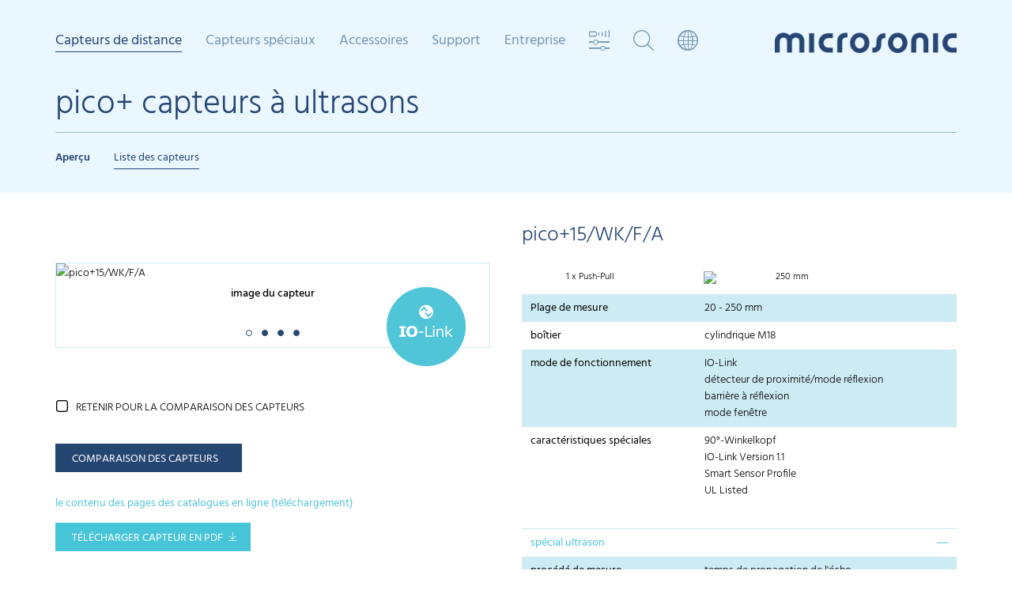

--- FILE ---
content_type: text/html; charset=utf-8
request_url: https://www.microsonic.de/fr/capteurs-de-distance/cylindrique/picoplus/capteurs-standard/capteurs-standard/picoplus15wkfa.htm
body_size: 19277
content:
<!DOCTYPE html>
<html lang="fr">
	<head>
               <!-- <script type="application/javascript" src="https://app.usercentrics.eu/latest/main.js" id="nM2J-Gfhg" ></script>   asdasdasd -->
    <!-- <script id="usercentrics-cmp" src="https://app.usercentrics.eu/browser-ui/latest/loader.js" data-settings-id="nM2J-Gfhg" async></script> -->
	<script id="usercentrics-cmp" src="https://app.usercentrics.eu/browser-ui/latest/loader.js" data-settings-id="nM2J-Gfhg" data-tcf-enabled async></script>
    <script type="application/javascript" src="https://privacy-proxy.usercentrics.eu/latest/uc-block.bundle.js"></script>
	<script>
        uc.deactivateBlocking([
            'BJ59EidsWQ',
            '87JYasXPF', // Google Analytics 4 is not blocked
            'S1kgcNo_j-m',
			'S1_9Vsuj-Q'
        ]);
    </script>
		<meta charset="utf-8" />
		<meta http-equiv="X-UA-Compatible" content="IE=edge" />
		<meta http-equiv="Content-Language" content="fr">
		<meta name="viewport" content="width=device-width, initial-scale=1.0, maximum-scale=1, user-scalable=no, user-scalable=0" />
		<meta name="description" content="" />

        <title>Liste des capteurs / pico+15/WK/F/A / microsonic - Capteur &#224; ultrason</title>

        <script type="text/javascript" src="/skins/_111327/1001001001/js/jquery-1.11.1.min.js"></script>
        
		<!-- Owl-Carousel -->
		<link rel="stylesheet" href="/skins/_111327/1001001001/plugins/owlcarousel/dist/assets/owl.carousel.min.css" />
        <!-- Stylesheets -->
		<link rel="stylesheet" href="/skins/_111327/1001001001/css/bootstrap.css" />
		<link rel="stylesheet" href="/skins/_111327/1001001001/css/custom-007.css" />
		<!-- Font Awesome -->
		<link rel="stylesheet" href="/skins/_111327/1001001001/plugins/font-awesome-4.2.0/css/font-awesome.min.css" />
		<!-- IcoMoon microsonicsymbols -->
		<link rel="stylesheet" href="/skins/_111327/1001001001/plugins/microsonicsymbols/style.css" />
		<!-- Flexslider -->
		<link rel="stylesheet" href="/skins/_111327/1001001001/plugins/flexslider/flexslider.css" type="text/css">

	<link rel="alternate" href="https://www.microsonic.de/de/abstandssensoren/zylindrisch/picoplus/standardsensoren/standardsensoren/picoplus15wkfa.htm" hreflang="de" />
	<link rel="alternate" href="https://www.microsonic.de/en/distance-sensors/cylindrical/picoplus/standard-sensors/standard-sensors-/picoplus15wkfa.htm" hreflang="en" />
	<link rel="alternate" href="https://www.microsonic.de/fr/capteurs-de-distance/cylindrique/picoplus/capteurs-standard/capteurs-standard/picoplus15wkfa.htm" hreflang="fr" />
	<link rel="alternate" href="https://www.microsonic.de/es/sensores-de-distancia/cilindrico/picoplus/sensores-est%c3%a1ndar/sensores-est%c3%a1ndar-/picoplus15wkfa.htm" hreflang="es" />
	<link rel="alternate" href="https://www.microsonic.de/it/sensori-di-distanza/cilindrico/picoplus/sensori-standard/sensori-standard-/picoplus15wkfa.htm" hreflang="it" />
	<link rel="alternate" href="https://www.microsonic.de/nl/afstandsensoren/cilindrisch/picoplus/standaard-sensoren/standaard-sensoren-/picoplus15wkfa.htm" hreflang="nl" />
	<link rel="alternate" href="https://www.microsonic.de/ru/distance-sensors/cylindrical/picoplus/standard-sensors/standard-sensors-/picoplus15wkfa.htm" hreflang="ru" />
	<link rel="alternate" href="https://www.microsonic.de/cn/distance-sensors/cylindrical/picoplus/standard-sensors/standard-sensors-/picoplus15wkfa.htm" hreflang="zh" />
	<link rel="alternate" href="https://www.microsonic.de/jp/distance-sensors/cylindrical/picoplus/standard-sensors/standard-sensors-/picoplus15wkfa.htm" hreflang="ja" />
	<link rel="alternate" href="https://www.microsonic.de/kr/distance-sensors/cylindrical/picoplus/standard-sensors/standard-sensors-/picoplus15wkfa.htm" hreflang="ko" />
        
		<!-- HTML5 Shim and Respond.js IE8 sport of HTML5 elements and media queries -->
		<!-- WARNING: Respond.js doesn't work if you view the page via file:// -->
		<!--[if lt IE 9]>
        <script src="https://oss.maxcdn.com/libs/html5shiv/3.7.0/html5shiv.js"></script>
        <script src="https://oss.maxcdn.com/libs/respond.js/1.4.2/respond.min.js"></script>
        <![endif]-->

        <script type="text/javascript">
//<![CDATA[

var IstrListboxTargetPopupstyle = new Array(2);
IstrListboxTargetPopupstyle[200] = "_modal";
IstrListboxTargetPopupstyle[201] = "_modalstatic";
FixID_suche = "169960";
FixID_sensorvergleich = "169989";
FixID_sensorsuche = "169881";
FixID_sensorauswahl = "171590";
var eParams = { G: 111327, A: 1, ID: 174967, L:1036, LN:"fr", S: "", R:-1, Z:"", Z2:"", Z3:-1, Z4:-1}
//]]>
</script>



		

		<!-- Fast Fonts -->
		<script>
			if(eParams.ID != 169989) {
				//document.write('<script type="text/javascript" src="//fast.fonts.net/jsapi/88ed457b-8c18-40b5-aec4-64c14b281f3f.js"></scr'+'ipt>');
			}
		</script>
               <!-- usercentrics -->
<link rel="stylesheet" href="/skins/_111327/1001001001/usercentrics/ConsentOverlay.css" type="text/css" media="screen" />
<script type="text/javascript" src="/skins/_111327/1001001001/usercentrics/ConsentOverlay.js"></script>
    </head>
    <body>


        <!-- multimodule_1368.folgeseite.tpl -->
 	<header class="header header-matrix">
		<!-- START mainnav -->
		<div class="mainnav clearfix hidden-xs hidden-sm">
			<ul class="nav nolist">

                <!-- Sensoren Nav Start -->

				
                    
                        
                        
                        
                            <li class="level_1 active">
					            <a class="level_1">Capteurs de distance</a>
                                
                                <div class="level_2">
					                <div class="container">
					                	<a href="#" class="closebtn"><i class="icon-close"></i></a>
							            <ul class="level_2_list nolist">
                                        
                            
                            
                                <li><span>cylindrique</span>
                                    
									<ul class="level_3_list nolist">
                                        
                                
                                    <li><a href="" onclick="return false;">mic+</a>
                                        <div class="level_3_content" data-image="/de/Medien/Medien/Relaunch-2015/Megamenue/Familien/mega_micplus.jpg">
									        <div>
												<h2>mic+ capteurs à ultrasons</h2>
                                                <h3>Les capteurs mic+ sont disponibles en quatre variantes avec cinq différentes portées de détection.</h3>
                                                <span class="variants clearfix">
<ul class="output nolist">
    <li class="headline">Sorties:</li>
    <li><img src="/de/Medien/Medien/Relaunch-2015/Megamenue/Ausgaenge/ausgang_1schalt.png" style="border-width: 0px; border-style: solid;" alt="" /></li>
    <li><img src="/de/Medien/Medien/Relaunch-2015/Megamenue/Ausgaenge/ausgang_2schalt.png" style="border-width: 0px; border-style: solid;" alt="" /></li>
    <li><img src="/de/Medien/Medien/Relaunch-2015/Megamenue/Ausgaenge/ausgang_1analog.png" style="border-width: 0px; border-style: solid;" alt="" /></li>
    <li><img src="/de/Medien/Medien/Relaunch-2015/Megamenue/Ausgaenge/ausgang_1analog1schalt.png" style="border-width: 0px; border-style: solid;" alt="" /></li>
    <li><img src="/de/Medien/Medien/Relaunch-2015/Megamenue/Ausgaenge/iolink.png" style="border-width: 0px; border-style: solid;" alt="" /></li>
    <li class="space"></li>
    <li class="headline">Filetages cylindriques:</li>
    <li><img src="/de/Medien/Medien/Relaunch-2015/Megamenue/Gewindehuelsen/housing_m30.png?mw=96&amp;mh=96" style="border-width: 0px; border-style: solid;" alt="" /></li>
</ul>
<ul class="cone nolist">
    <li class="headline">Portées de détection:</li>
    <li><img src="/de/Medien/Medien/Relaunch-2015/Megamenue/Tastweiten/schallkeule_025.png" style="border-width: 0px; border-style: solid;" alt="" /><span>0,25 m</span>
    </li>
    <li><img src="/de/Medien/Medien/Relaunch-2015/Megamenue/Tastweiten/schallkeule_035.png" style="border-width: 0px; border-style: solid;" alt="" /><span>0,35 m</span>
    </li>
    <li><img src="/de/Medien/Medien/Relaunch-2015/Megamenue/Tastweiten/schallkeule_130.png" style="border-width: 0px; border-style: solid;" alt="" /><span>1,3 m</span>
    </li>
    <li><img src="/de/Medien/Medien/Relaunch-2015/Megamenue/Tastweiten/schallkeule_340.png" style="border-width: 0px; border-style: solid;" alt="" /><span>3,4 m</span>
    </li>
    <li><img src="/de/Medien/Medien/Relaunch-2015/Megamenue/Tastweiten/schallkeule_600.png" style="border-width: 0px; border-style: solid;" alt="" /><span>6,0 m</span>
    </li>
</ul>
</span>
<div class="buttons">
<a class="btn btn-default btn-arrowright" href="/fr/capteurs-de-distance/cylindrique/micplus.htm" target="_self"  title="Link: En savoir plus">En savoir plus</a> </div>
											</div>
										</div>
                                    </li>
                                
                                

                            
                                
                                    <li><a href="" onclick="return false;">mic</a>
                                        <div class="level_3_content" data-image="/de/Medien/Medien/Relaunch-2015/Megamenue/Familien/mega_mic.jpg">
									        <div>
												<h2>mic capteurs à ultrasons</h2>
                                                <h3>Les capteurs mic en version tout métal sont disponibles dans deux variantes avec cinq plages de détection différentes.</h3>
                                                <span class="variants clearfix">
<ul class="output nolist">
    <li class="headline">Sorties:</li>
    <li><img src="/de/Medien/Medien/Relaunch-2015/Megamenue/Ausgaenge/ausgang_1schalt.png" style="border-width: 0px; border-style: solid;" alt="" /></li>
    <li><img src="/de/Medien/Medien/Relaunch-2015/Megamenue/Ausgaenge/ausgang_1analog.png" style="border-width: 0px; border-style: solid;" alt="" /></li>
    <li class="space"></li>
    <li class="headline">Filetages cylindriques:</li>
    <li><img src="/de/Medien/Medien/Relaunch-2015/Megamenue/Gewindehuelsen/housing_m30.png?mw=96&amp;mh=96" style="border-width: 0px; border-style: solid;" alt="" /></li>
</ul>
<ul class="cone nolist">
    <li class="headline">Portées de détection:</li>
    <li><img src="/de/Medien/Medien/Relaunch-2015/Megamenue/Tastweiten/schallkeule_025.png" style="border-width: 0px; border-style: solid;" alt="" /><span>0,25 m</span>
    </li>
    <li><img src="/de/Medien/Medien/Relaunch-2015/Megamenue/Tastweiten/schallkeule_035.png" style="border-width: 0px; border-style: solid;" alt="" /><span>0,35 m</span>
    </li>
    <li><img src="/de/Medien/Medien/Relaunch-2015/Megamenue/Tastweiten/schallkeule_130.png" style="border-width: 0px; border-style: solid;" alt="" /><span>1,3 m</span>
    </li>
    <li><img src="/de/Medien/Medien/Relaunch-2015/Megamenue/Tastweiten/schallkeule_340.png" style="border-width: 0px; border-style: solid;" alt="" /><span>3,4 m</span>
    </li>
    <li><img src="/de/Medien/Medien/Relaunch-2015/Megamenue/Tastweiten/schallkeule_600.png" style="border-width: 0px; border-style: solid;" alt="" /><span>6,0 m</span>
    </li>
</ul>
</span>
<div class="buttons">
<a class="btn btn-default btn-arrowright" href="/fr/capteurs-de-distance/cylindrique/mic.htm" target="_self"  title="Link: En savoir plus">En savoir plus</a>  </div>
											</div>
										</div>
                                    </li>
                                
                                

                            
                                
                                    <li><a href="" onclick="return false;">wms</a>
                                        <div class="level_3_content" data-image="/de/Medien/Medien/Relaunch-2015/Megamenue/Familien/mega_mic.jpg">
									        <div>
												<h2>wms capteurs à ultrasons</h2>
                                                <h3>Les capteurs wms sont parfaits pour une évaluation des signaux par le client.</h3>
                                                <span class="variants clearfix">
<ul class="output nolist">
    <li class="headline">Sorties:</li>
    <li><img src="/de/Medien/Medien/Relaunch-2015/Megamenue/Ausgaenge/ausgang_1trigger1echo.png" style="border-width: 0px; border-style: solid;" alt="" /></li>
    <li class="space"></li>
    <li class="headline">Filetages cylindriques:</li>
    <li><img src="/de/Medien/Medien/Relaunch-2015/Megamenue/Gewindehuelsen/housing_m30.png?mw=96&amp;mh=96" style="border-width: 0px; border-style: solid;" alt="" /></li>
</ul>
<ul class="cone nolist">
    <li class="headline">Portées de détection:</li>
    <li><img src="/de/Medien/Medien/Relaunch-2015/Megamenue/Tastweiten/schallkeule_025.png" style="border-width: 0px; border-style: solid;" alt="" /><span>0,25 m</span>
    </li>
    <li><img src="/de/Medien/Medien/Relaunch-2015/Megamenue/Tastweiten/schallkeule_035.png" style="border-width: 0px; border-style: solid;" alt="" /><span>0,35 m</span>
    </li>
    <li><img src="/de/Medien/Medien/Relaunch-2015/Megamenue/Tastweiten/schallkeule_130.png" style="border-width: 0px; border-style: solid;" alt="" /><span>1,3 m</span>
    </li>
    <li><img src="/de/Medien/Medien/Relaunch-2015/Megamenue/Tastweiten/schallkeule_340.png" style="border-width: 0px; border-style: solid;" alt="" /><span>3,4 m</span>
    </li>
    <li><img src="/de/Medien/Medien/Relaunch-2015/Megamenue/Tastweiten/schallkeule_600.png" style="border-width: 0px; border-style: solid;" alt="" /><span>6,0 m</span>
    </li>
</ul>
</span>
<div class="buttons">
<a class="btn btn-default btn-arrowright" href="/fr/capteurs-de-distance/cylindrique/wms.htm" target="_self"  title="Link: En savoir plus">En savoir plus</a>
</div>
											</div>
										</div>
                                    </li>
                                
                                

                            
                                
                                    <li><a href="" onclick="return false;">lpc+</a>
                                        <div class="level_3_content" data-image="/de/Medien/Medien/Relaunch-2015/Megamenue/Familien/mega_lpcplus.jpg">
									        <div>
												<h2>lpc+ capteurs à ultrasons</h2>
                                                <h3>dans un boîtier M18: 2 états de sortie avec l'interface IO-Link et le profil du Capteur Intelligent.</h3>
                                                <span class="variants clearfix">
<ul class="output nolist">
    <li class="headline">Sorties:</li>
    <li><img src="/de/Medien/Medien/Relaunch-2015/Megamenue/Ausgaenge/ausgang_1schalt.png" style="border-width: 0px; border-style: solid;" alt="" /></li>
    <li><img src="/de/Medien/Medien/Relaunch-2015/Megamenue/Ausgaenge/ausgang_1analog.png" style="border-width: 0px; border-style: solid;" alt="" /></li>
    <li><img src="/de/Medien/Medien/Relaunch-2015/Megamenue/Ausgaenge/iolink.png" style="border-width: 0px; border-style: solid;" alt="" /></li>
    <li class="space"></li>
    <li class="headline">Filetages cylindriques:</li>
    <li><img src="/de/Medien/Medien/Relaunch-2015/Megamenue/Gewindehuelsen/housing_m18.png?mw=96&amp;mh=96" style="border-width: 0px; border-style: solid;" alt="" /></li>
</ul>
<ul class="cone nolist">
    <li class="headline">Portées de détection:</li>
    <li><img src="/de/Medien/Medien/Relaunch-2015/Megamenue/Tastweiten/schallkeule_015.png" style="border-width: 0px; border-style: solid;" alt="" /><span>0,15 m</span>
    </li>
    <li><img src="/de/Medien/Medien/Relaunch-2015/Megamenue/Tastweiten/schallkeule_025.png" style="border-width: 0px; border-style: solid;" alt="" /><span>0,25 m</span>
    </li>
    <li><img src="/de/Medien/Medien/Relaunch-2015/Megamenue/Tastweiten/schallkeule_035.png" style="border-width: 0px; border-style: solid;" alt="" /><span>0,35 m</span>
    </li>
    <li><img src="/de/Medien/Medien/Relaunch-2015/Megamenue/Tastweiten/schallkeule_100.png" style="border-width: 0px; border-style: solid;" alt="" /><span>1,0 m</span>
    </li>
</ul>
</span>
<div class="buttons">
<a class="btn btn-default btn-arrowright" href="/fr/capteurs-de-distance/cylindrique/lpcplus.htm" target="_self"  title="Link: En savoir plus">En savoir plus</a>
</div>
											</div>
										</div>
                                    </li>
                                
                                

                            
                                
                                    <li><a href="" onclick="return false;">nero</a>
                                        <div class="level_3_content" data-image="/de/Medien/Medien/Relaunch-2015/Megamenue/Familien/mega_nero.jpg">
									        <div>
												<h2>nero capteurs à ultrasons</h2>
                                                <h3>Capteur à ultrasons M18: 4 longeurs de portée, 2 variantes de boîtier et 2 modes d'exploitation.</h3>
                                                <span class="variants clearfix">
<ul class="output nolist">
    <li class="headline">Sorties:</li>
    <li><img src="/de/Medien/Medien/Relaunch-2015/Megamenue/Ausgaenge/ausgang_1schalt.png" style="border-width: 0px; border-style: solid;" alt="" /></li>
    <li><img src="/de/Medien/Medien/Relaunch-2015/Megamenue/Ausgaenge/ausgang_1analog.png" style="border-width: 0px; border-style: solid;" alt="" /></li>
    <li class="space"></li>
    <li class="headline">Filetages cylindriques:</li>
    <li><img src="/de/Medien/Medien/Relaunch-2015/Megamenue/Gewindehuelsen/housing_m18.png?mw=96&amp;mh=96" style="border-width: 0px; border-style: solid;" alt="" /></li>
</ul>
<ul class="cone nolist">
    <li class="headline">Portées de détection:</li>
    <li><img src="/de/Medien/Medien/Relaunch-2015/Megamenue/Tastweiten/schallkeule_015.png" style="border-width: 0px; border-style: solid;" alt="" /><span>0,15 m</span>
    </li>
    <li><img src="/de/Medien/Medien/Relaunch-2015/Megamenue/Tastweiten/schallkeule_025.png" style="border-width: 0px; border-style: solid;" alt="" /><span>0,25 m</span>
    </li>
    <li><img src="/de/Medien/Medien/Relaunch-2015/Megamenue/Tastweiten/schallkeule_035.png" style="border-width: 0px; border-style: solid;" alt="" /><span>0,35 m</span>
    </li>
    <li><img src="/de/Medien/Medien/Relaunch-2015/Megamenue/Tastweiten/schallkeule_130.png" style="border-width: 0px; border-style: solid;" alt="" /><span>1,0 m</span>
    </li>
</ul>
</span>
<div class="buttons">
<a class="btn btn-default btn-arrowright" href="/fr/capteurs-de-distance/cylindrique/nero.htm" target="_self"  title="Link: En savoir plus">En savoir plus</a>
</div>
											</div>
										</div>
                                    </li>
                                
                                

                            
                                
                                
                                    <li><a href="" onclick="return false;">pico+</a>
                                        <div class="level_3_content" data-image="/de/Medien/Medien/Relaunch-2015/Megamenue/Familien/mega_picoplus.jpg">
									        <div>
												<h2>pico+ capteurs à ultrasons</h2>
                                                <h3>Le nouveau capteur à ultrasons M18: 4 longeurs de portée, 3 modes d'exploitation, 2 variantes de boîtier, 1 interface IO-Link.</h3>
                                                <span class="variants clearfix">
<ul class="output nolist">
    <li class="headline">Sorties:</li>
    <li><img src="/de/Medien/Medien/Relaunch-2015/Megamenue/Ausgaenge/ausgang_1schalt.png" style="border-width: 0px; border-style: solid;" alt="" /></li>
    <li><img src="/de/Medien/Medien/Relaunch-2015/Megamenue/Ausgaenge/ausgang_1analog.png" style="border-width: 0px; border-style: solid;" alt="" /></li>
    <li><img src="/de/Medien/Medien/Relaunch-2015/Megamenue/Ausgaenge/iolink.png" style="border-width: 0px; border-style: solid;" alt="" /></li>
    <li class="space"></li>
    <li class="headline">Filetages cylindriques:</li>
    <li><img src="/de/Medien/Medien/Relaunch-2015/Megamenue/Gewindehuelsen/housing_m18.png?mw=96&amp;mh=96" style="border-width: 0px; border-style: solid;" alt="" /></li>
</ul>
<ul class="cone nolist">
    <li class="headline">Portées de détection:</li>
    <li><img src="/de/Medien/Medien/Relaunch-2015/Megamenue/Tastweiten/schallkeule_015.png" style="border-width: 0px; border-style: solid;" alt="" /><span>0,15 m</span>
    </li>
    <li><img src="/de/Medien/Medien/Relaunch-2015/Megamenue/Tastweiten/schallkeule_025.png" style="border-width: 0px; border-style: solid;" alt="" /><span>0,25 m</span>
    </li>
    <li><img src="/de/Medien/Medien/Relaunch-2015/Megamenue/Tastweiten/schallkeule_035.png" style="border-width: 0px; border-style: solid;" alt="" /><span>0,35 m</span>
    </li>
    <li><img src="/de/Medien/Medien/Relaunch-2015/Megamenue/Tastweiten/schallkeule_100.png" style="border-width: 0px; border-style: solid;" alt="" /><span>1,0 m</span>
    </li>
</ul>
</span>
<div class="buttons">
<a class="btn btn-default btn-arrowright" href="/fr/capteurs-de-distance/cylindrique/picoplus.htm" target="_self"  title="Link: En savoir plus">En savoir plus</a>
</div>
											</div>
										</div>
                                    </li>
                                

                            
                                
                                    <li><a href="" onclick="return false;">nano</a>
                                        <div class="level_3_content" data-image="/de/Medien/Medien/Relaunch-2015/Megamenue/Familien/mega_nano.jpg">
									        <div>
												<h2>nano capteurs à ultrasons</h2>
                                                <h3>nano – Quel est ce nom ? 55 mm de long incluant le connecteur, le nano est le plus petit capteur à ultrasons du marché.
</h3>
                                                <span class="variants clearfix">
<ul class="output nolist">
    <li class="headline">Sorties:</li>
    <li><img src="/de/Medien/Medien/Relaunch-2015/Megamenue/Ausgaenge/ausgang_1schalt.png" style="border-width: 0px; border-style: solid;" alt="" /></li>
    <li><img src="/de/Medien/Medien/Relaunch-2015/Megamenue/Ausgaenge/ausgang_1analog.png" style="border-width: 0px; border-style: solid;" alt="" /></li>
    <li><img src="/de/Medien/Medien/Relaunch-2015/Megamenue/Ausgaenge/iolink.png" style="border-width: 0px; border-style: solid;" alt="" /></li>
    <li class="space"></li>
    <li class="headline">Filetages cylindriques:</li>
    <li><img src="/de/Medien/Medien/Relaunch-2015/Megamenue/Gewindehuelsen/housing_m12.png?mw=96&amp;mh=96" style="border-width: 0px; border-style: solid;" alt="" /></li>
</ul>
<ul class="cone nolist">
    <li class="headline">Portées de détection:</li>
    <li><img src="/de/Medien/Medien/Relaunch-2015/Megamenue/Tastweiten/schallkeule_015.png" style="border-width: 0px; border-style: solid;" alt="" /><span>0,15 m</span>
    </li>
    <li><img src="/de/Medien/Medien/Relaunch-2015/Megamenue/Tastweiten/schallkeule_024.png" style="border-width: 0px; border-style: solid;" alt="" /><span>0,24 m</span>
    </li>
</ul>
</span>
<div class="buttons">
<a class="btn btn-default btn-arrowright" href="/fr/capteurs-de-distance/cylindrique/nano.htm" target="_self"  title="Link: En savoir plus">En savoir plus</a>  </div>
											</div>
										</div>
                                    </li>
                                
                                

                            
									</ul>
                                    
								</li>
                            

                             
                        
                            
                                <li><span><a href="javascript:;" onclick="activateMenu(this);return false;">parall&#233;l&#233;pip&#233;dique </a></span>
                                    
									<ul class="level_3_list nolist">
                                        
                                
                                    <li><a href="" onclick="return false;">cube</a>
                                        <div class="level_3_content" data-image="/de/Medien/Medien/Relaunch-2015/Megamenue/Familien/mega_cube.jpg">
									        <div>
												<h2>cube capteurs à ultrasons</h2>
                                                <h3>Les capteurs cube avec leur tête rotative et sortie analogique ou de commutation + IO-Link.</h3>
                                                <span class="variants clearfix">
<ul class="output nolist">
    <li class="headline">Sorties:</li>
    <li><img src="/de/Medien/Medien/Relaunch-2015/Megamenue/Ausgaenge/ausgang_1schalt.png" style="border-width: 0px; border-style: solid;" alt="" /></li>
    <li><img src="/de/Medien/Medien/Relaunch-2015/Megamenue/Ausgaenge/ausgang_2_schalt_analog.gif" style="border-width: 0px; border-style: solid;" alt="" /></li>
    <li><img src="/de/Medien/Medien/Relaunch-2015/Megamenue/Ausgaenge/iolink.png" style="border-width: 0px; border-style: solid;" alt="" /></li>
</ul>
<ul class="cone nolist">
    <li class="headline">Portées de détection:</li>
    <li><img src="/de/Medien/Medien/Relaunch-2015/Megamenue/Tastweiten/schallkeule_035.png" style="border-width: 0px; border-style: solid;" alt="" /><span>0,35 m</span>
    </li>
    <li><img src="/de/Medien/Medien/Relaunch-2015/Megamenue/Tastweiten/schallkeule_130.png" style="border-width: 0px; border-style: solid;" alt="" /><span>1,3 m</span>
    </li>
    <li><img src="/de/Medien/Medien/Relaunch-2015/Megamenue/Tastweiten/schallkeule_340.png" style="border-width: 0px; border-style: solid;" alt="" /><span>3,4 m</span>
    </li>
</ul>
</span>
<div class="buttons">
<a class="btn btn-default btn-arrowright" href="/fr/capteurs-de-distance/parallelepipedique-/cube.htm" target="_self"  title="Link: en savoir plus">en savoir plus</a> </div>
											</div>
										</div>
                                    </li>
                                
                                

                            
                                
                                    <li><a href="" onclick="return false;">lcs+</a>
                                        <div class="level_3_content" data-image="/de/Medien/Medien/Relaunch-2015/Megamenue/Familien/mega_lcsplus.jpg">
									        <div>
												<h2>lcs+ capteurs à ultrasons</h2>
                                                <h3>Le capteur à ultrasons lcs+ entre dans un boitier cubique compact – avec sortie analogique ou tout ou rien + IO-Link.</h3>
                                                <span class="variants clearfix">
<ul class="output nolist">
    <li class="headline">Sorties:</li>
    <li><img src="/de/Medien/Medien/Relaunch-2015/Megamenue/Ausgaenge/ausgang_1schalt.png" style="border-width: 0px; border-style: solid;" alt="" /></li>
    <li><img src="/de/Medien/Medien/Relaunch-2015/Megamenue/Ausgaenge/ausgang_2schalt.png" style="border-width: 0px; border-style: solid;" alt="" /></li>
    <li><img src="/de/Medien/Medien/Relaunch-2015/Megamenue/Ausgaenge/ausgang_1analog.png" style="border-width: 0px; border-style: solid;" alt="" /></li>
    <li class="space"></li>
    <li><img src="/de/Medien/Medien/Relaunch-2015/Megamenue/Ausgaenge/iolink.png" style="border-width: 0px; border-style: solid;" alt="" /></li>
</ul>
<ul class="cone nolist">
    <li class="headline">portées de détection:</li>
    <li><img src="/de/Medien/Medien/Relaunch-2015/Megamenue/Tastweiten/schallkeule_340.png" style="border-width: 0px; border-style: solid;" alt="" /><span>3,4 m</span></li>
    <li><img src="/de/Medien/Medien/Relaunch-2015/Megamenue/Tastweiten/schallkeule_600.png" style="border-width: 0px; border-style: solid;" alt="" /><span>6,0 m</span>
    </li>
</ul>
</span>
<div class="buttons">
<a class="btn btn-default btn-arrowright" href="/fr/capteurs-de-distance/parallelepipedique-/lcsplus.htm" target="_self"  title="Link: En savoir plus">En savoir plus</a>
</div>
											</div>
										</div>
                                    </li>
                                
                                

                            
                                
                                    <li><a href="" onclick="return false;">lcs</a>
                                        <div class="level_3_content" data-image="/de/Medien/Medien/Relaunch-2015/Megamenue/Familien/mega_lcs.jpg">
									        <div>
												<h2>lcs capteurs à ultrasons</h2>
                                                <h3>Les capteurs à ultrasons de la gamme lcs sont disponibles en trois variantes avec trois portées de service différentes.</h3>
                                                <span class="variants clearfix">
<ul class="output nolist">
    <li class="headline">Sorties:</li>
    <li><img src="/de/Medien/Medien/Relaunch-2015/Megamenue/Ausgaenge/ausgang_2schalt.png" style="border-width: 0px; border-style: solid;" alt="" /></li>
    <li><img src="/de/Medien/Medien/Relaunch-2015/Megamenue/Ausgaenge/ausgang_1analog.png" style="border-width: 0px; border-style: solid;" alt="" /></li>
    <li><img src="/de/Medien/Medien/Relaunch-2015/Megamenue/Ausgaenge/ausgang_3schalt.png" style="border-width: 0px; border-style: solid;" alt="" /></li>
</ul>
<ul class="cone nolist">
    <li class="headline">Portées de détection:</li>
    <li><img src="/de/Medien/Medien/Relaunch-2015/Megamenue/Tastweiten/schallkeule_025.png" style="border-width: 0px; border-style: solid;" alt="" /><span>0,25 m</span></li>
    <li><img src="/de/Medien/Medien/Relaunch-2015/Megamenue/Tastweiten/schallkeule_035.png" style="border-width: 0px; border-style: solid;" alt="" /><span>0,35 m</span></li>
    <li><img src="/de/Medien/Medien/Relaunch-2015/Megamenue/Tastweiten/schallkeule_130.png" style="border-width: 0px; border-style: solid;" alt="" /><span>1,3 m</span>
    </li>
</ul>
</span>
<div class="buttons">
<a class="btn btn-default btn-arrowright" href="/fr/capteurs-de-distance/parallelepipedique-/lcs.htm" target="_self"  title="Link:  En savoir plus"> En savoir plus</a>
</div>
											</div>
										</div>
                                    </li>
                                
                                

                            
                                
                                    <li><a href="" onclick="return false;">sks</a>
                                        <div class="level_3_content" data-image="/de/Medien/Medien/Relaunch-2015/Megamenue/Familien/mega_sks.jpg">
									        <div>
												<h2>sks capteurs à ultrasons</h2>
                                                <h3>Notre « petit modèle » : Le capteur sks dans un boîtier parallélépipédique.</h3>
                                                <span class="variants clearfix">
<ul class="output nolist">
    <li class="headline">Sorties:</li>
    <li><img src="/de/Medien/Medien/Relaunch-2015/Megamenue/Ausgaenge/ausgang_1schalt.png" style="border-width: 0px; border-style: solid;" alt="" /></li>
    <li><img src="/de/Medien/Medien/Relaunch-2015/Megamenue/Ausgaenge/ausgang_1analog.png" style="border-width: 0px; border-style: solid;" alt="" /></li>
    <li><img src="/de/Medien/Medien/Relaunch-2015/Megamenue/Ausgaenge/iolink.png" style="border-width: 0px; border-style: solid;" alt="" /></li>
</ul>
<ul class="cone nolist">
    <li class="headline">Portées de détection:</li>
    <li><img src="/de/Medien/Medien/Relaunch-2015/Megamenue/Tastweiten/schallkeule_015.png" style="border-width: 0px; border-style: solid;" alt="" /><span>0,15 m</span></li>
</ul>
</span>
<div class="buttons">
<a class="btn btn-default btn-arrowright" href="/fr/capteurs-de-distance/parallelepipedique-/sks.htm" target="_self"  title="Link: En savoir plus">En savoir plus</a>
</div>
											</div>
										</div>
                                    </li>
                                
                                

                            
                                
                                    <li><a href="" onclick="return false;">ucs</a>
                                        <div class="level_3_content" data-image="/de/Medien/Medien/Relaunch-2015/Megamenue/Familien/mega_ucs.jpg">
									        <div>
												<h2>ucs capteurs à ultrasons</h2>
                                                <h3>Les capteurs ucs dans un robuste boîtier métallique sont mécaniquement compatibles avec les capteurs optoélectroniques. </h3>
                                                <span class="variants clearfix">
<ul class="output nolist">
    <li class="headline">Sorties:</li>
    <li><img src="/de/Medien/Medien/Relaunch-2015/Megamenue/Ausgaenge/ausgang_2schalt.png" style="border-width: 0px; border-style: solid;" alt="" /></li>
    <li><img src="/de/Medien/Medien/Relaunch-2015/Megamenue/Ausgaenge/iolink.png" style="border-width: 0px; border-style: solid;" alt="" /></li>
</ul>
<ul class="cone nolist">
    <li class="headline">Portées de détection:</li>
    <li><img src="/de/Medien/Medien/Relaunch-2015/Megamenue/Tastweiten/schallkeule_015.png" style="border-width: 0px; border-style: solid;" alt="" /><span>0,15 m</span></li>
    <li><img src="/de/Medien/Medien/Relaunch-2015/Megamenue/Tastweiten/schallkeule_024.png" style="border-width: 0px; border-style: solid;" alt="" /><span>0,24 m</span></li>
</ul>
</span>
<div class="buttons">
<a class="btn btn-default btn-arrowright" href="/fr/capteurs-de-distance/parallelepipedique-/ucs.htm" target="_self"  title="Link: En savoir plus">En savoir plus</a>
</div>
											</div>
										</div>
                                    </li>
                                
                                

                            
                                
                                    <li><a href="" onclick="return false;">zws</a>
                                        <div class="level_3_content" data-image="/de/Medien/Medien/Relaunch-2015/Megamenue/Familien/mega_zws.jpg">
									        <div>
												<h2>zws capteurs à ultrasons</h2>
                                                <h3>Les capteurs zws font partie des plus petits capteurs ultrasoniques disponibles dans un boîtier cubique avec un bouton d’apprentissage.</h3>
                                                <span class="variants clearfix">
<ul class="output nolist">
    <li class="headline">Sorties:</li>
    <li><img src="/de/Medien/Medien/Relaunch-2015/Megamenue/Ausgaenge/ausgang_1schalt.png" style="border-width: 0px; border-style: solid;" alt="" /></li>
    <li><img src="/de/Medien/Medien/Relaunch-2015/Megamenue/Ausgaenge/ausgang_1analog.png" style="border-width: 0px; border-style: solid;" alt="" /></li>
</ul>
<ul class="cone nolist">
    <li class="headline">Portées de détection:</li>
    <li><img src="/de/Medien/Medien/Relaunch-2015/Megamenue/Tastweiten/schallkeule_007.png" style="border-width: 0px; border-style: solid;" alt="" /><span>0,07 m</span></li>
    <li><img src="/de/Medien/Medien/Relaunch-2015/Megamenue/Tastweiten/schallkeule_015.png" style="border-width: 0px; border-style: solid;" alt="" /><span>0,15 m</span></li>
    <li><img src="/de/Medien/Medien/Relaunch-2015/Megamenue/Tastweiten/schallkeule_024.png" style="border-width: 0px; border-style: solid;" alt="" /><span>0,24 m</span></li>
    <li><img src="/de/Medien/Medien/Relaunch-2015/Megamenue/Tastweiten/schallkeule_025.png" style="border-width: 0px; border-style: solid;" alt="" /><span>0,25 m</span></li>
    <li><img src="/de/Medien/Medien/Relaunch-2015/Megamenue/Tastweiten/schallkeule_035.png" style="border-width: 0px; border-style: solid;" alt="" /><span>0,35 m</span></li>   
    <li><img src="/de/Medien/Medien/Relaunch-2015/Megamenue/Tastweiten/schallkeule_070.png" style="border-width: 0px; border-style: solid;" alt="" /><span>0,7 m</span></li>
</ul>
</span>
<div class="buttons">
<a class="btn btn-default btn-arrowright" href="/fr/capteurs-de-distance/parallelepipedique-/zws.htm" target="_self"  title="Link: En savoir plus">En savoir plus</a>
</div>
											</div>
										</div>
                                    </li>
                                
                                

                            
									</ul>
                                    
								</li>
							 
                            

                             
                        
                            
                                <li><span><a href="javascript:;" onclick="activateMenu(this);return false;">r&#233;sistant</a></span>
                                    
									<ul class="level_3_list nolist">
                                        
                                
                                    <li><a href="" onclick="return false;">pico+TF</a>
                                        <div class="level_3_content" data-image="/de/Medien/Medien/Relaunch-2015/Megamenue/Familien/mega_picoplustf.jpg">
									        <div>
												<h2>pico + TF capteur à ultrasons pour niveau de remplissage</h2>
                                                <h3>Les capteurs pico + TF sont idéaux pour la mesure de niveau de remplissage sans contact de liquides ou de granules chimiquement agressifs.</h3>
                                                <span class="variants clearfix">
<ul class="output nolist">
    <li class="headline">Sorties:</li>
    <li><img src="/de/Medien/Medien/Relaunch-2015/Megamenue/Ausgaenge/ausgang_1schalt.png" style="border-width: 0px; border-style: solid;" alt="" /></li>
    <li><img src="/de/Medien/Medien/Relaunch-2015/Megamenue/Ausgaenge/ausgang_1analog.png" style="border-width: 0px; border-style: solid;" alt="" /></li>
    <li><img src="/de/Medien/Medien/Relaunch-2015/Megamenue/Ausgaenge/iolink.png" style="border-width: 0px; border-style: solid;" alt="" /></li>
    <li class="space"></li>
    <li class="headline">Filetages cylindriques:</li>
    <li><img src="/de/Medien/Medien/Relaunch-2015/Megamenue/Gewindehuelsen/housing_m22.png?mw=96&amp;mh=96" style="border-width: 0px; border-style: solid;" alt="" /></li>
</ul>
<ul class="cone nolist">
    <li class="headline">Portées de détection:</li>
    <li><img src="/de/Medien/Medien/Relaunch-2015/Megamenue/Tastweiten/schallkeule_015.png" style="border-width: 0px; border-style: solid;" alt="" /><span>0,15 m</span>
    </li>
    <li><img src="/de/Medien/Medien/Relaunch-2015/Megamenue/Tastweiten/schallkeule_025.png" style="border-width: 0px; border-style: solid;" alt="" /><span>0,25 m</span>
    </li>
    <li><img src="/de/Medien/Medien/Relaunch-2015/Megamenue/Tastweiten/schallkeule_035.png" style="border-width: 0px; border-style: solid;" alt="" /><span>0,35 m</span>
    </li>
    <li><img src="/de/Medien/Medien/Relaunch-2015/Megamenue/Tastweiten/schallkeule_100.png" style="border-width: 0px; border-style: solid;" alt="" /><span>1,0 m</span>
    </li>
</ul>
</span>
<div class="buttons">
<a class="btn btn-default btn-arrowright" href="/fr/capteurs-de-distance/resistant/capteurs-ultrasons-picoplustf.htm" target="_self"  title="Link: En savoir plus">En savoir plus</a></div>
											</div>
										</div>
                                    </li>
                                
                                

                            
                                
                                    <li><a href="" onclick="return false;">crm+</a>
                                        <div class="level_3_content" data-image="/de/Medien/Medien/Relaunch-2015/Megamenue/Familien/mega_crmplus.jpg">
									        <div>
												<h2>crm+ capteurs à ultrasons</h2>
                                                <h3>Double + pour votre application: Le crm+ multitalent en acier inoxydable avec transducteur recouvert d’un film de protection.</h3>
                                                <span class="variants clearfix">
<ul class="output nolist">
    <li class="headline">Sorties:</li>
    <li><img src="/de/Medien/Medien/Relaunch-2015/Megamenue/Ausgaenge/ausgang_1schalt.png" style="border-width: 0px; border-style: solid;" alt="" /></li>
    <li><img src="/de/Medien/Medien/Relaunch-2015/Megamenue/Ausgaenge/ausgang_2schalt.png" style="border-width: 0px; border-style: solid;" alt="" /></li>
    <li><img src="/de/Medien/Medien/Relaunch-2015/Megamenue/Ausgaenge/ausgang_1analog.png" style="border-width: 0px; border-style: solid;" alt="" /></li>
 <li><img src="/de/Medien/Medien/Relaunch-2015/Megamenue/Ausgaenge/iolink.png" style="border-width: 0px; border-style: solid;" alt="" /></li>
    <li class="space"></li>
    <li class="headline">Filetages cylindriques:</li>
    <li><img src="/de/Medien/Medien/Relaunch-2015/Megamenue/Gewindehuelsen/housing_m30.png?mw=96&amp;mh=96" style="border-width: 0px; border-style: solid;" alt="" /></li>
</ul>
<ul class="cone nolist">
    <li class="headline">Portées de détection:</li>
    <li><img src="/de/Medien/Medien/Relaunch-2015/Megamenue/Tastweiten/schallkeule_025.png" style="border-width: 0px; border-style: solid;" alt="" /><span>0,25 m</span>
    </li>
    <li><img src="/de/Medien/Medien/Relaunch-2015/Megamenue/Tastweiten/schallkeule_035.png" style="border-width: 0px; border-style: solid;" alt="" /><span>0,35 m</span>
    </li>
    <li><img src="/de/Medien/Medien/Relaunch-2015/Megamenue/Tastweiten/schallkeule_130.png" style="border-width: 0px; border-style: solid;" alt="" /><span>1,3 m</span>
    </li>
    <li><img src="/de/Medien/Medien/Relaunch-2015/Megamenue/Tastweiten/schallkeule_340.png" style="border-width: 0px; border-style: solid;" alt="" /><span>3,4 m</span>
    </li>
    <li><img src="/de/Medien/Medien/Relaunch-2015/Megamenue/Tastweiten/schallkeule_600.png" style="border-width: 0px; border-style: solid;" alt="" /><span>6,0 m</span>
    </li>
</ul>
</span>
<div class="buttons">
<a class="btn btn-default btn-arrowright" href="/fr/capteurs-de-distance/resistant/crmplus.htm" target="_self"  title="Link: En savoir plus">En savoir plus</a>
</div>
											</div>
										</div>
                                    </li>
                                
                                

                            
                                
                                    <li><a href="" onclick="return false;">hps+</a>
                                        <div class="level_3_content" data-image="/de/Medien/Medien/Relaunch-2015/Megamenue/Familien/mega_hpsplus.jpg">
									        <div>
												<h2>hps+ capteurs de niveau à ultrasons</h2>
                                                <h3>Les transducteurs ultrasoniques des capteurs hps+, résistants à la pression, sont protégés par un film PTFE en série. </h3>
                                                <span class="variants clearfix">
<ul class="output nolist">
    <li class="headline">Sorties:</li>
    <li><img src="/de/Medien/Medien/Relaunch-2015/Megamenue/Ausgaenge/ausgang_2schalt.png" style="border-width: 0px; border-style: solid;" alt="" /></li>
    <li><img src="/de/Medien/Medien/Relaunch-2015/Megamenue/Ausgaenge/ausgang_1analog1schalt.png" style="border-width: 0px; border-style: solid;" alt="" /></li>
    <li class="space"></li>
    <li class="headline">Processus de connexion:</li>
    <li><img src="/de/Medien/Medien/Relaunch-2015/Megamenue/Gewindehuelsen/housing_g1.png?mw=96&amp;mh=96" style="border-width: 0px; border-style: solid;" alt="" /></li>
    <li><img src="/de/Medien/Medien/Relaunch-2015/Megamenue/Gewindehuelsen/housing_g2.png?mw=96&amp;mh=96" style="border-width: 0px; border-style: solid;" alt="" /></li>
</ul>
<ul class="cone nolist">
    <li class="headline">Portées de détection:</li>
    <li><img src="/de/Medien/Medien/Relaunch-2015/Megamenue/Tastweiten/schallkeule_025.png" style="border-width: 0px; border-style: solid;" alt="" /><span>0,25 m</span>
    </li>
    <li><img src="/de/Medien/Medien/Relaunch-2015/Megamenue/Tastweiten/schallkeule_035.png" style="border-width: 0px; border-style: solid;" alt="" /><span>0,35 m</span>
    </li>
    <li><img src="/de/Medien/Medien/Relaunch-2015/Megamenue/Tastweiten/schallkeule_130.png" style="border-width: 0px; border-style: solid;" alt="" /><span>1,3 m</span>
    </li>
    <li><img src="/de/Medien/Medien/Relaunch-2015/Megamenue/Tastweiten/schallkeule_340.png" style="border-width: 0px; border-style: solid;" alt="" /><span>3,4 m</span>
    </li>
</ul>
</span>
<div class="buttons">
<a class="btn btn-default btn-arrowright" href="/fr/capteurs-de-distance/resistant/hpsplus.htm" target="_self"  title="Link: En savoir plus">En savoir plus</a>
</div>
											</div>
										</div>
                                    </li>
                                
                                

                            
									</ul>
                                    
								</li>
							 
                            

                             
                        
                            
                                <li><span><a href="javascript:;" onclick="activateMenu(this);return false;">Hygienic Design</a></span>
                                    
									<ul class="level_3_list nolist">
                                        
                                
                                    <li><a href="" onclick="return false;">pms</a>
                                        <div class="level_3_content" data-image="/de/Medien/Medien/Relaunch-2015/Megamenue/Familien/mega_pms.jpg">
									        <div>
												<h2>pms capteurs à ultrasons</h2>
                                                <h3>Le design du boîtier en inox, sans creux ni bords, le rend parfaitement adapté au nettoyage et à la désinfection intensive.</h3>
                                                <span class="variants clearfix">
<ul class="output nolist">
    <li class="headline">Sorties:</li>
    <li><img src="/de/Medien/Medien/Relaunch-2015/Megamenue/Ausgaenge/ausgang_1schalt.png" style="border-width: 0px; border-style: solid;" alt="" /></li>
    <li><img src="/de/Medien/Medien/Relaunch-2015/Megamenue/Ausgaenge/ausgang_1analog.png" style="border-width: 0px; border-style: solid;" alt="" /></li>
    <li><img src="/de/Medien/Medien/Relaunch-2015/Megamenue/Ausgaenge/iolink.png" style="border-width: 0px; border-style: solid;" alt="" /></li>
</ul>
<ul class="cone nolist">
    <li class="headline">Portées de détection:</li>
    <li><img src="/de/Medien/Medien/Relaunch-2015/Megamenue/Tastweiten/schallkeule_015.png" style="border-width: 0px; border-style: solid;" alt="" /><span>0,15 m</span>
    </li>
    <li><img src="/de/Medien/Medien/Relaunch-2015/Megamenue/Tastweiten/schallkeule_025.png" style="border-width: 0px; border-style: solid;" alt="" /><span>0,25 m</span>
    </li>
    <li><img src="/de/Medien/Medien/Relaunch-2015/Megamenue/Tastweiten/schallkeule_035.png" style="border-width: 0px; border-style: solid;" alt="" /><span>0,35 m</span>
    </li>
    <li><img src="/de/Medien/Medien/Relaunch-2015/Megamenue/Tastweiten/schallkeule_100.png" style="border-width: 0px; border-style: solid;" alt="" /><span>1,0 m</span>
    </li>
</ul>
</span>
<div class="buttons">
<a class="btn btn-default btn-arrowright" href="/fr/capteurs-de-distance/hygienic-design/pms.htm" target="_self"  title="Link: En savoir plus">En savoir plus</a>
</div>
											</div>
										</div>
                                    </li>
                                
                                

                            
									</ul>
                                    
								</li>
							 
                            

                             
                        
                                        </ul>
						            </div>
					            </div>
                                
				            </li>
                        
                        
                        
                    
                        
                           <li class="level_1">
					            <a class="level_1">Capteurs sp&#233;ciaux</a>
                                
                                <div class="level_2">
					                <div class="container">
					                	<a href="#" class="closebtn"><i class="icon-close"></i></a>
							            <ul class="level_2_list nolist">
                                        
                            
                                <li><span><a href="javascript:;" onclick="activateMenu(this);return false;">Capteurs de bords</a></span>
                                    
									<ul class="level_3_list nolist">
                                        
                                
                                    <li><a href="" onclick="return false;">bks+</a>
                                        <div class="level_3_content" data-image="/de/Medien/Medien/Relaunch-2015/Megamenue/Familien/mega_bksplus.jpg">
									        <div>
												<h2>bks+ capteurs de bords par ultrasons</h2>
                                                <h3>Le capteur de bord bks+ facilite le contrôle sans contact en bordure des films, du papier et d’autres matériaux détectables par ultrasons.</h3>
                                                <span class="variants clearfix">
<ul class="output nolist">
    <li class="headline">Sorties:</li>
    <li><img src="/de/Medien/Medien/Relaunch-2015/Megamenue/Ausgaenge/ausgang_1analog1schalt.png" style="border-width: 0px; border-style: solid;" alt="" /></li>
    <li><img src="/de/Medien/Medien/Relaunch-2015/Megamenue/Ausgaenge/iolink.png" style="border-width: 0px; border-style: solid;" alt="" /></li>
</ul>
<ul class="cone nolist">
    <li></li>
</ul>
</span>
<div class="buttons">
<a class="btn btn-default btn-arrowright" href="/fr/capteurs-speciaux/capteurs-de-bords/bksplus.htm" target="_self"  title="Link: En savoir plus">En savoir plus</a>
</div>
											</div>
										</div>
                                    </li>
                                
                                

                            
                                
                                    <li><a href="" onclick="return false;">bks</a>
                                        <div class="level_3_content" data-image="/de/Medien/Medien/Relaunch-2015/Megamenue/Familien/mega_bks.jpg">
									        <div>
												<h2>bks capteur de bords à ultrasons</h2>
                                                <h3>Le capteur de bord détecte les bords de bande de feuilles, de papier et d'autres matériaux imperméables au son sans contact.</h3>
                                                <span class="variants clearfix">
<ul class="output nolist">
    <li class="headline">Sortie:</li>
    <li><img src="/de/Medien/Medien/Relaunch-2015/Megamenue/Ausgaenge/ausgang_1analog.png" style="border-width: 0px; border-style: solid;" alt="" /></li>
</ul>
</span>
<div class="buttons">
<a class="btn btn-default btn-arrowright" href="/fr/capteurs-speciaux/capteurs-de-bords/bks.htm" target="_self"  title="Link: En savoir plus">En savoir plus</a>
</div>
											</div>
										</div>
                                    </li>
                                
                                

                            
									</ul>
                                    
								</li>
							 
                            

                             
                        
                            
                                <li><span><a href="javascript:;" onclick="activateMenu(this);return false;">Contr&#244;les de double feuille</a></span>
                                    
									<ul class="level_3_list nolist">
                                        
                                
                                    <li><a href="" onclick="return false;">dbk+4</a>
                                        <div class="level_3_content" data-image="/de/Medien/Medien/Relaunch-2015/Megamenue/Familien/mega_dbkplus4.jpg">
									        <div>
												<h2>dbk+4 détecteur de double feuilles par ultrasons</h2>
                                                <h3>Le nouveau détecteur de feuille double: 4 variantes: pour toutes situations de montage.</h3>
                                                <span class="variants clearfix">
<ul class="output nolist">
    <li class="headline">Sorties:</li>
    <li><img src="/de/Medien/Medien/Relaunch-2015/Megamenue/Ausgaenge/ausgang_set2_schalt.png" style="border-width: 0px; border-style: solid;" alt="" /></li>
    <li><img src="/de/Medien/Medien/Relaunch-2015/Megamenue/Ausgaenge/ausgang_emitter.png" style="border-width: 0px; border-style: solid;" alt="" /></li>
    <li><img src="/de/Medien/Medien/Relaunch-2015/Megamenue/Ausgaenge/ausgang_receiver.png" style="border-width: 0px; border-style: solid;" alt="" /></li>
 <li><img src="/de/Medien/Medien/Relaunch-2015/Megamenue/Ausgaenge/iolink.png" style="border-width: 0px; border-style: solid;" alt="" /></li>
    <li class="space"></li>
    <li class="headline">Filetages cylindriques:</li>
    <li><img src="/de/Medien/Medien/Relaunch-2015/Megamenue/Gewindehuelsen/housing_m12.png?mw=96&amp;mh=96" style="border-width: 0px; border-style: solid;" alt="" />
    <img src="/de/Medien/Medien/Relaunch-2015/Megamenue/Gewindehuelsen/housing_m18.png?mw=96&amp;mh=96" style="border-width: 0px; border-style: solid;" alt="" /></li>
</ul>
</span>
<div class="buttons">
<a class="btn btn-default btn-arrowright" href="/fr/capteurs-speciaux/controles-de-double-feuille/dbkplus4.htm" target="_self"  title="Link: En savoir plus">En savoir plus</a>
</div>
											</div>
										</div>
                                    </li>
                                
                                

                            
                                
                                    <li><a href="" onclick="return false;">dbk+5</a>
                                        <div class="level_3_content" data-image="/de/Medien/Medien/Relaunch-2015/Megamenue/Familien/mega_dbkplus5.jpg">
									        <div>
												<h2>dbk+5 détecteur de double feuilles par ultrasons</h2>
                                                <h3>Le nouveau détecteur de feuille double.</h3>
                                                <span class="variants clearfix">
<ul class="output nolist">
    <li class="headline">Sorties:</li>
    <li><img src="/de/Medien/Medien/Relaunch-2015/Megamenue/Ausgaenge/ausgang_set2_schalt.png" style="border-width: 0px; border-style: solid;" alt="" /></li>
    <li><img src="/de/Medien/Medien/Relaunch-2015/Megamenue/Ausgaenge/ausgang_emitter.png" style="border-width: 0px; border-style: solid;" alt="" /></li>
    <li><img src="/de/Medien/Medien/Relaunch-2015/Megamenue/Ausgaenge/ausgang_receiver.png" style="border-width: 0px; border-style: solid;" alt="" /></li>
    <li class="space"></li>
    <li class="headline">Filetages cylindriques:</li>
    <li><img src="/de/Medien/Medien/Relaunch-2015/Megamenue/Gewindehuelsen/housing_m18.png?mw=96&amp;mh=96" style="border-width: 0px; border-style: solid;" alt="" /></li>
</ul>
</span>
<div class="buttons">
<a class="btn btn-default btn-arrowright" href="/fr/capteurs-speciaux/controles-de-double-feuille/dbkplus5.htm" target="_self"  title="Link: En savoir plus">En savoir plus</a>
</div>
											</div>
										</div>
                                    </li>
                                
                                

                            
									</ul>
                                    
								</li>
							 
                            

                             
                        
                            
                                <li><span><a href="javascript:;" onclick="activateMenu(this);return false;">Capteurs d&#39;&#233;tiquettes et d&#39;&#233;pissures</a></span>
                                    
									<ul class="level_3_list nolist">
                                        
                                
                                    <li><a href="" onclick="return false;">esf-1</a>
                                        <div class="level_3_content" data-image="/de/Medien/Medien/Relaunch-2015/Megamenue/Familien/mega_esf.jpg">
									        <div>
												<h2>esf-1 capteurs ultrasons d'étiquettes et d'épissures</h2>
                                                <h3>Le capteur en fourche esf-1 détecte les étiquettes de manière sûre même à des vitesses élevées.</h3>
                                                <span class="variants clearfix">
<ul class="output nolist">
    <li class="headline">Sorties:</li>
    <li><img src="/de/Medien/Medien/Relaunch-2015/Megamenue/Ausgaenge/ausgang_1schalt.png" style="border-width: 0px; border-style: solid;" alt="" /></li>
    <li><img src="/de/Medien/Medien/Relaunch-2015/Megamenue/Ausgaenge/ausgang_2schalt.png" style="border-width: 0px; border-style: solid;" alt="" /></li>
    <li><img src="/de/Medien/Medien/Relaunch-2015/Megamenue/Ausgaenge/iolink.png" style="border-width: 0px; border-style: solid;" alt="" /></li>
</ul>
</span>
<div class="buttons">
<a class="btn btn-default btn-arrowright" href="/fr/capteurs-speciaux/capteurs-detiquettes-et-depissures/esf-1.htm" target="_self"  title="Link: En savoir plus">En savoir plus</a>
</div>
											</div>
										</div>
                                    </li>
                                
                                

                            
                                
                                    <li><a href="" onclick="return false;">esp-4</a>
                                        <div class="level_3_content" data-image="/de/Medien/Medien/Relaunch-2015/Megamenue/Familien/mega_esp.jpg">
									        <div>
												<h2>esp-4 capteurs d’étiquettes et de raccords de bobines par ultrasons</h2>
                                                <h3>esp-4: capteur d’étiquettes et de jonctions dans un appareil.</h3>
                                                <span class="variants clearfix">
<ul class="output nolist">
    <li class="headline">Sorties:</li>
    <li><img src="/de/Medien/Medien/Relaunch-2015/Megamenue/Ausgaenge/ausgang_set2_schalt.png" style="border-width: 0px; border-style: solid;" alt="" /></li>
    <li><img src="/de/Medien/Medien/Relaunch-2015/Megamenue/Ausgaenge/ausgang_receiver.png" style="border-width: 0px; border-style: solid;" alt="" /></li>
    <li class="space"></li>
    <li class="headline">Filetages cylindriques:</li>
    <li><img src="/de/Medien/Medien/Relaunch-2015/Megamenue/Gewindehuelsen/housing_m12.png?mw=96&amp;mh=96" style="border-width: 0px; border-style: solid;" alt="" />
    <img src="/de/Medien/Medien/Relaunch-2015/Megamenue/Gewindehuelsen/housing_m18.png?mw=96&amp;mh=96" style="border-width: 0px; border-style: solid;" alt="" /></li>
</ul>
</span>
<div class="buttons">
<a class="btn btn-default btn-arrowright" href="/fr/capteurs-speciaux/capteurs-detiquettes-et-depissures/esp-4.htm" target="_self"  title="Link: En savoir plus">En savoir plus</a>
</div>
											</div>
										</div>
                                    </li>
                                
                                

                            
									</ul>
                                    
								</li>
							 
                            

                             
                        
                            
                                <li><span><a href="javascript:;" onclick="activateMenu(this);return false;">Montage en barrage</a></span>
                                    
									<ul class="level_3_list nolist">
                                        
                                
                                    <li><a href="" onclick="return false;">ews</a>
                                        <div class="level_3_content" data-image="/de/Medien/Medien/Relaunch-2015/Megamenue/Familien/mega_ews.jpg">
									        <div>
												<h2>ews montage en barrage</h2>
                                                <h3>Faisceau à ultrasons en barrage pour la détection sans contact des objets</h3>
                                                <span class="variants clearfix">
<ul class="output nolist">
    <li class="headline">Sortie:</li>
    <li><img src="/de/Medien/Medien/Relaunch-2015/Megamenue/Ausgaenge/ausgang_1schalt.png" style="border-width: 0px; border-style: solid;" alt="" /></li>
    <li class="space"></li>
    <li class="headline">Filetages cylindriques</li>
    <li><img src="/de/Medien/Medien/Relaunch-2015/Megamenue/Gewindehuelsen/housing_m18.png?mw=96&amp;mh=96" style="border-width: 0px; border-style: solid;" alt="" /></li>
</ul>
</span>
<div class="buttons">
<a class="btn btn-default btn-arrowright" href="/fr/capteurs-speciaux/through-beam-sensor/ews.htm" target="_self"  title="Link: En savoir plus">En savoir plus</a>
</div>
											</div>
										</div>
                                    </li>
                                
                                

                            
									</ul>
                                    
								</li>
							 
                            

                             
                        
                                        </ul>
						            </div>
					            </div>
                                
				            </li>
                        
                        
                        
                    
                        
                           <li class="level_1">
					            <a class="level_1">Accessoires</a>
                                
                                <div class="level_2">
					                <div class="container">
					                	<a href="#" class="closebtn"><i class="icon-close"></i></a>
							            <ul class="level_2_list nolist">
                                        
                            
                                <li><span><a href="javascript:;" onclick="activateMenu(this);return false;">Utilitaires de Programmation</a></span>
                                    
									<ul class="level_3_list nolist">
                                        
                                
                                    <li><a href="" onclick="return false;">LCA-2</a>
                                        <div class="level_3_content" data-image="/de/Medien/Medien/Relaunch-2015/Megamenue/Familien/mega_lca2.jpg">
									        <div>
												<h2>LCA-2</h2>
                                                <h3>L’adaptateur LCA-2 permet le réglage aisé de nombreuses familles de capteurs microsonic.</h3>
                                                <div class="buttons">
<a class="btn btn-default btn-arrowright" href="/fr/accessoires/programming-utilities/lca-2.htm" target="_self"  title="Link: En apprendre plus">En apprendre plus</a>
</div>
											</div>
										</div>
                                    </li>
                                
                                

                            
                                
                                    <li><a href="" onclick="return false;">SyncBox</a>
                                        <div class="level_3_content" data-image="/de/Medien/Medien/Relaunch-2015/Megamenue/Familien/mega_syncbox.jpg">
									        <div>
												<h2>SyncBox1 et SyncBox2</h2>
                                                <h3>Pour la synchronization externe des capteurs mic+ et zws</h3>
                                                <div class="buttons">
<a class="btn btn-default btn-arrowright" href="/fr/accessoires/programming-utilities/syncbox/syncbox/syncbox1.htm" target="_self"  title="Link: SyncBox1 mic+">SyncBox1 mic+</a>  <a class="btn btn-default btn-arrowright" href="/fr/accessoires/programming-utilities/syncbox/syncbox/syncbox2.htm" target="_self"  title="Link: SyncBox2 zws">SyncBox2 zws</a></div>
											</div>
										</div>
                                    </li>
                                
                                

                            
									</ul>
                                    
								</li>
							 
                            

                             
                        
                            
                                <li><span><a href="javascript:;" onclick="activateMenu(this);return false;">D&#233;flecteurs et Accessoires de montage</a></span>
                                    
									<ul class="level_3_list nolist">
                                        
                                
                                    <li><a href="" onclick="return false;">Accessoires de montage</a>
                                        <div class="level_3_content" data-image="/de/Medien/Medien/Relaunch-2015/Megamenue/Familien/mega_montagezub.jpg">
									        <div>
												<h2>Accessoires de montage</h2>
                                                <h3>Pour la fixation et le réglage des capteurs.</h3>
                                                <div class="buttons">
<a class="btn btn-default btn-arrowright" href="/fr/accessoires/deflecteurs-et-accessoires-de-montage/accessoires-de-montage.htm" target="_self"  title="Link: Aper&#231;u">Aperçu</a>
</div>
											</div>
										</div>
                                    </li>
                                
                                

                            
                                
                                    <li><a href="" onclick="return false;">Déflecteurs </a>
                                        <div class="level_3_content" data-image="/de/Medien/Medien/Relaunch-2015/Megamenue/Familien/mega_schallf.jpg">
									        <div>
												<h2>Focalisateurs/ Déflecteurs </h2>
                                                <h3>Déflecteurs et SoundPipe</h3>
                                                <div class="buttons">
<a class="btn btn-default btn-arrowright" href="/fr/accessoires/deflecteurs-et-accessoires-de-montage/focalisateurs-deflecteurs-.htm" target="_self"  title="Link: Aper&#231;u">Aperçu</a>
</div>
											</div>
										</div>
                                    </li>
                                
                                

                            
									</ul>
                                    
								</li>
							 
                            

                             
                        
                            
                                <li><span><a href="javascript:;" onclick="activateMenu(this);return false;">C&#226;bles</a></span>
                                    
									<ul class="level_3_list nolist">
                                        
                                
                                    <li><a href="" onclick="return false;">Câbles</a>
                                        <div class="level_3_content" data-image="/de/Medien/Medien/Relaunch-2015/Megamenue/Familien/mega_kabel.jpg">
									        <div>
												<h2> Connecteurs et câbles</h2>
                                                <h3>Pour une solution de connexion individuelle</h3>
                                                <div class="buttons">
<a class="btn btn-default btn-arrowright" href="/fr/accessoires/cables/cables.htm" target="_self"  title="Link: Aper&#231;u">Aperçu</a>
</div>
											</div>
										</div>
                                    </li>
                                
                                

                            
									</ul>
                                    
								</li>
							 
                            

                             
                        
                                        </ul>
						            </div>
					            </div>
                                
				            </li>
                        
                        
                        
                    
                
                <!-- Sensoren Nav Start Ende -->
               <!-- ################################################################################################################################# -->

               
                    
                        
                           <li class="level_1">
					            <a class="level_1">Support</a>
                                
                               <div class="level_2 level_2_defaultnav">
						            <div class="container">
						            	<a href="#" class="closebtn closebtn-defaultnav"><i class="icon-close"></i></a>
							            <ul class="level_2_list nolist dreispaltig">
                                        
                            
                                <li><span><a href="/fr/support/telechargements/cad-and-users-manual.htm" target="_self"  title="T&#233;l&#233;chargements">T&#233;l&#233;chargements</a></span>
									
                                    <ul class="level_3_list nolist">
                                        
                                
                                    <li><a href="/fr/support/telechargements/cad-and-users-manual.htm" target="_self"  title="CAD et Manuel d’utilisateur">CAD et Manuel d’utilisateur</a></li>
                                
                                
                            
                                
                                    <li><a href="/fr/support/telechargements/io-link-iodd-library.htm" target="_self"  title="IO-Link IODD Litérature">IO-Link IODD Litérature</a></li>
                                
                                
                            
                                
                                    <li><a href="/fr/support/telechargements/online-catalogue.htm" target="_self"  title="Catalogue en ligne">Catalogue en ligne</a></li>
                                
                                
                            
                                
                                    <li><a href="/fr/support/telechargements/logiciel-linkcontrol.htm" target="_self"  title="Logiciel LinkControl">Logiciel LinkControl</a></li>
                                
                                
                            
                                
                                    <li><a href="/fr/support/telechargements/capteurs-archive.htm" target="_self"  title="Capteurs archive">Capteurs archive</a></li>
                                
                                
                            
									</ul>
                                    
								</li>
                            
                            
                            
                        
                            
                                <li><span><a href="/fr/support/capteurs-%c3%a0-ultrasons/principe.htm" target="_self"  title="Capteurs &#224; ultrasons">Capteurs &#224; ultrasons</a></span>
									
                                    <ul class="level_3_list nolist">
                                        
                                
                                    <li><a href="/fr/support/capteurs-%c3%a0-ultrasons/principe.htm" target="_self"  title="Principe">Principe</a></li>
                                
                                
                            
                                
                                    <li><a href="/fr/support/capteurs-%c3%a0-ultrasons/les-modes-de-fonctionnement.htm" target="_self"  title="Les modes de fonctionnement">Les modes de fonctionnement</a></li>
                                
                                
                            
                                
                                    <li><a href="/fr/support/capteurs-%c3%a0-ultrasons/zones-de-detection.htm" target="_self"  title="Zones de détection">Zones de détection</a></li>
                                
                                
                            
                                
                                    <li><a href="/fr/support/capteurs-%c3%a0-ultrasons/consignes-de-montage.htm" target="_self"  title="Consignes de montage">Consignes de montage</a></li>
                                
                                
                            
                                
                                    <li><a href="/fr/support/capteurs-%c3%a0-ultrasons/detection-couches-materiau.htm" target="_self"  title="Détection de couches de matériau">Détection de couches de matériau</a></li>
                                
                                
                            
									</ul>
                                    
								</li>
                            
                            
                            
                        
                            
                                <li><span><a href="/fr/support/faits-interessants/applications.htm" target="_self"  title="Faits int&#233;ressants">Faits int&#233;ressants</a></span>
									
                                    <ul class="level_3_list nolist">
                                        
                                
                                    <li><a href="/fr/support/faits-interessants/applications.htm" target="_self"  title="Applications">Applications</a></li>
                                
                                
                            
                                
                                    <li><a href="/fr/support/faits-interessants/io-link.htm" target="_self"  title="IO-Link">IO-Link</a></li>
                                
                                
                            
                                
                                    <li><a href="/fr/support/faits-interessants/industries.htm" target="_self"  title="Secteurs d'activité">Secteurs d'activité</a></li>
                                
                                
                            
                                
                                    <li><a href="/fr/support/faits-interessants/technologie-agricole.htm" target="_self"  title="Technologie agricole">Technologie agricole</a></li>
                                
                                
                            
                                
                                    <li><a href="/fr/support/faits-interessants/logistique.htm" target="_self"  title="Logistique">Logistique</a></li>
                                
                                
                            
									</ul>
                                    
								</li>
                            
                            
                            
                        
                                        </ul>
						            </div>
					            </div>
                                
				            </li>
                        
                        
                        
                        
                    
                        
                           <li class="level_1">
					            <a class="level_1">Entreprise</a>
                                
                               <div class="level_2 level_2_defaultnav">
						            <div class="container">
						            	<a href="#" class="closebtn closebtn-defaultnav"><i class="icon-close"></i></a>
							            <ul class="level_2_list nolist ">
                                        
                            
                                <li><span><a href="/fr/entreprise/actualites/nouveautes-2.htm" target="_self"  title="Actualit&#233;s">Actualit&#233;s</a></span>
									
                                    <ul class="level_3_list nolist">
                                        
                                
                                    <li><a href="/fr/entreprise/actualites/nouveautes-2.htm" target="_self"  title="Nouveautés">Nouveautés</a></li>
                                
                                
                            
                                
                                    <li><a href="/fr/entreprise/actualites/offres-demploi-2.htm" target="_self"  title="Offres d'emploi">Offres d'emploi</a></li>
                                
                                
                            
                                
                                    <li><a href="/fr/entreprise/actualites/salons.htm" target="_self"  title="Salons">Salons</a></li>
                                
                                
                            
									</ul>
                                    
								</li>
                            
                            
                            
                        
                            
                                <li><span><a href="/fr/entreprise/microsonic/about-us.htm" target="_self"  title="microsonic">microsonic</a></span>
									
                                    <ul class="level_3_list nolist">
                                        
                                
                                    <li><a href="/fr/entreprise/microsonic/about-us.htm" target="_self"  title="A propos de nous">A propos de nous</a></li>
                                
                                
                            
                                
                                    <li><a href="/fr/entreprise/microsonic/acces--contact.htm" target="_self"  title="Accès & contact">Accès & contact</a></li>
                                
                                
                            
									</ul>
                                    
								</li>
                            
                            
                            
                        
                            
                                <li><span><a href="/fr/entreprise/le-reseau-commercial.htm" target="_self"  title="Le r&#233;seau commercial">Le r&#233;seau commercial</a></span>
									
                                    <ul class="level_3_list nolist">
                                        
                                
                                    <li><a href="/fr/entreprise/le-reseau-commercial.htm" target="_self"  title="Partenaires commerciaux">Partenaires commerciaux</a></li>
                                
                                
                            
									</ul>
                                    
								</li>
                            
                            
                            
                        
                                        </ul>
						            </div>
					            </div>
                                
				            </li>
                        
                        
                        
                        
                    
                

               <!-- ################################################################################################################################# -->
				<li class="level_1 sensor">
					<a class="sensor" href="/fr/sensorauswahl.htm">
						<i class="icon-sensor"></i>
					</a>
				</li>
				<li class="level_1 searchbox">
					<a class="search">
						<i class="icon-loupe"></i>
					</a>
					<div class="level_2 level_2_defaultnav desktopsearchitems">
						<div class="container">
							<ul class="level_2_list nolist">
								<li><span>référence</span>
									<ul class="level_3_list nolist">
										<li>
                                            <form name="formsensorsuche" action="/fr/recherche-des-capteurs.htm" method="post">
                                                <input class="mobilesearchbox" type="text" name="z" autocomplete="off" id="inputsensorsuche">
                                            </form>
                                        </li>
									</ul>
								</li>
								<li><span>recherche plein texte</span>
									<ul class="level_3_list nolist">										
										<li>
                                            <form name="formsuche" action="/fr/recherche.htm" method="post">
                                                <input class="mobilesearchbox" type="text" name="z">
                                            </form>
                                        </li>
									</ul>
								</li>
							</ul>
						</div>
					</div>	
				</li>
			   <li class="level_1 desktoplanguage">
					<a class="language">
						<i class="icon-globus"></i>
					</a>

					<div class="level_2 level_2_desktoplanguage">
						<div class="container">
							<ul class="level_2_list nolist">
								<li class="active"><span>Language selection</span>
									<ul class="level_3_list nolist">
										<li><a href="/de/abstandssensoren/zylindrisch/picoplus/standardsensoren/standardsensoren/picoplus15wkfa.htm">Deutsch</a></li>
										<li><a href="/en/distance-sensors/cylindrical/picoplus/standard-sensors/standard-sensors-/picoplus15wkfa.htm">English</a></li>
										<li><a class="active" href="/fr/capteurs-de-distance/cylindrique/picoplus/capteurs-standard/capteurs-standard/picoplus15wkfa.htm">Français</a></li>
										<li><a href="/es/sensores-de-distancia/cilindrico/picoplus/sensores-est%c3%a1ndar/sensores-est%c3%a1ndar-/picoplus15wkfa.htm">Español</a></li>
										<li><a href="/it/sensori-di-distanza/cilindrico/picoplus/sensori-standard/sensori-standard-/picoplus15wkfa.htm">Italiano</a></li>
										<li><a href="/nl/afstandsensoren/cilindrisch/picoplus/standaard-sensoren/standaard-sensoren-/picoplus15wkfa.htm">Nederlands</a></li>
										<li><a href="/ru/distance-sensors/cylindrical/picoplus/standard-sensors/standard-sensors-/picoplus15wkfa.htm">Русский</a></li>
										<li><a href="/cn/distance-sensors/cylindrical/picoplus/standard-sensors/standard-sensors-/picoplus15wkfa.htm">中文</a></li>
										<li><a href="/jp/distance-sensors/cylindrical/picoplus/standard-sensors/standard-sensors-/picoplus15wkfa.htm">和文</a></li>
										<li><a href="/kr/distance-sensors/cylindrical/picoplus/standard-sensors/standard-sensors-/picoplus15wkfa.htm">한국어</a></li>
									</ul>
								</li>
							</ul>
						</div>
					</div>	

				</li>
				<li class="logo">
					<a href="/fr.htm"></a>
				</li>
			</ul>


		</div>
		<!-- END mainnav -->

		<div class="head">
			<div class="container clearfix">

				<div class="logo mobile visible-xs visible-sm"><a href="/fr.htm"></a></div>

				<!-- START mobile menu -->
				<div class="mobilemenu visible-xs visible-sm">
					<a class="menubtn" data-toggle="collapse" href="#collapseExample" aria-expanded="false" aria-controls="collapseExample">Menu</a>
					<div class="collapse mobilemenuoverlay" id="collapseExample">

						<a class="menubtn-overlay" data-toggle="collapse" href="#collapseExample" aria-expanded="false" aria-controls="collapseExample">Menu</a>
						<div class="logo-overlay"><a href="/fr.htm"></a></div>

						<div class="menuinner">

							<!-- START accordion  -->
							<div class="accordion" id="accordion-01">
								<div class="panel">
									<!-- START heading -->
									<div class="accordion-heading lvl1 clearfix">
										<a class="accordion-toggle mobilelanguage" data-toggle="collapse" data-parent="#accordion-01" href="#collapse-language"></a>
										<a class="accordion-toggle mobilesearch" data-toggle="collapse" data-parent="#accordion-01" href="#collapse-search"></a>
										<a class="mobilesensor" href="/fr/sensorauswahl.htm"></a>
									</div>
									<!-- END heading -->
									<!-- START body -->
									<div id="collapse-language" class="accordion-body collapse">
										<div class="accordion-inner">
											<!-- START nested accordion -->
											<div class="accordion" id="accordion-language">
												<div class="panel">
													<div class="accordion-heading lvl2 clearfix">
														<a class="moblang " href="/de/abstandssensoren/zylindrisch/picoplus/standardsensoren/standardsensoren/picoplus15wkfa.htm" title="Deutsch">Deutsch</a>
														<a class="moblang " href="/en/distance-sensors/cylindrical/picoplus/standard-sensors/standard-sensors-/picoplus15wkfa.htm" title="English">English</a>
														<a class="moblang lang-on" href="/fr/capteurs-de-distance/cylindrique/picoplus/capteurs-standard/capteurs-standard/picoplus15wkfa.htm" title="Français">Français</a>
														<a class="moblang " href="/es/sensores-de-distancia/cilindrico/picoplus/sensores-est%c3%a1ndar/sensores-est%c3%a1ndar-/picoplus15wkfa.htm" title="Español">Español</a>
														<a class="moblang " href="/it/sensori-di-distanza/cilindrico/picoplus/sensori-standard/sensori-standard-/picoplus15wkfa.htm" title="Italiano">Italiano</a>
														<a class="moblang " href="/nl/afstandsensoren/cilindrisch/picoplus/standaard-sensoren/standaard-sensoren-/picoplus15wkfa.htm" title="Nederlands">Nederlands</a>
														<a class="moblang " href="/ru/distance-sensors/cylindrical/picoplus/standard-sensors/standard-sensors-/picoplus15wkfa.htm" title="Русский">Русский</a>
														<a class="moblang " href="/cn/distance-sensors/cylindrical/picoplus/standard-sensors/standard-sensors-/picoplus15wkfa.htm" title="中文">中文</a>
														<a class="moblang " href="/jp/distance-sensors/cylindrical/picoplus/standard-sensors/standard-sensors-/picoplus15wkfa.htm" title="和文">和文</a>
														<a class="moblang " href="/kr/distance-sensors/cylindrical/picoplus/standard-sensors/standard-sensors-/picoplus15wkfa.htm" title="한국어">한국어</a>
													</div>
												</div>
											</div>  
											<!-- END nested accordion -->
										</div>
									</div>
									<!-- END body -->
									<!-- START body -->
									<div id="collapse-search" class="accordion-body collapse">
										<div class="accordion-inner">
											<!-- START nested accordion -->
											<div class="accordion" id="accordion-language">
												<div class="panel">
													<div class="accordion-heading lvl2">
														<form name="formsensorsuchemobil" action="/fr/recherche-des-capteurs.htm" method="post">
															<span>référence</span>
															<input class="mobilesearchbox" type="text" placeholder="recherche des capteurs" name="z" autocomplete="off" id="inputsensorsuchemobil"/>
														</form>
														<form name="formsuchemobil" action="/fr/recherche.htm" method="post">
															<span>recherche plein texte</span>
															<input class="mobilesearchbox" type="text" name="z" placeholder="recherche plein texte" />
														</form>
													</div>
												</div>
											</div>  
											<!-- END nested accordion -->
										</div>
									</div>
									<!-- END body -->
									
                                    
                                    
                                        
                                            
                                            
                                            <div class="accordion-heading lvl1">
										        <a class="accordion-toggle" data-toggle="collapse" data-parent="#accordion-168176" href="#collapse-168176">Capteurs de distance</a>
									        </div>
									        <div id="collapse-168176" class="accordion-body collapse">
										        <div class="accordion-inner">
                                                
                                                    
                                            <div class="accordion" id="accordion-168176-02">
                                                
                                                
                                                <div class="panel">
													<div class="accordion-heading lvl2">
														<a class="accordion-toggle" data-toggle="collapse" data-parent="#accordion-168176-02" href="#collapseInner-168186">cylindrique</a>
													</div>
                                                    <div id="collapseInner-168186" class="accordion-body collapse lvl3">
                                                    
									                    
                                            
                                             	<div class="accordion-inner">
													<a href="/fr/capteurs-de-distance/cylindrique/micplus.htm" target="_self"  class="clearfix">
														<span class="link">mic+</span>
														<span class="variants clearfix">
<ul class="output nolist">
    <li class="headline">Sorties:</li>
    <li><img src="/de/Medien/Medien/Relaunch-2015/Megamenue/Ausgaenge/ausgang_1schalt.png" style="border-width: 0px; border-style: solid;" alt="" /></li>
    <li><img src="/de/Medien/Medien/Relaunch-2015/Megamenue/Ausgaenge/ausgang_2schalt.png" style="border-width: 0px; border-style: solid;" alt="" /></li>
    <li><img src="/de/Medien/Medien/Relaunch-2015/Megamenue/Ausgaenge/ausgang_1analog.png" style="border-width: 0px; border-style: solid;" alt="" /></li>
    <li><img src="/de/Medien/Medien/Relaunch-2015/Megamenue/Ausgaenge/ausgang_1analog1schalt.png" style="border-width: 0px; border-style: solid;" alt="" /></li>
    <li><img src="/de/Medien/Medien/Relaunch-2015/Megamenue/Ausgaenge/iolink.png" style="border-width: 0px; border-style: solid;" alt="" /></li>
    <li class="space"></li>
    <li class="headline">Filetages cylindriques:</li>
    <li><img src="/de/Medien/Medien/Relaunch-2015/Megamenue/Gewindehuelsen/housing_m30.png?mw=96&amp;mh=96" style="border-width: 0px; border-style: solid;" alt="" /></li>
</ul>
<ul class="cone nolist">
    <li class="headline">Portées de détection:</li>
    <li><img src="/de/Medien/Medien/Relaunch-2015/Megamenue/Tastweiten/schallkeule_025.png" style="border-width: 0px; border-style: solid;" alt="" /><span>0,25 m</span>
    </li>
    <li><img src="/de/Medien/Medien/Relaunch-2015/Megamenue/Tastweiten/schallkeule_035.png" style="border-width: 0px; border-style: solid;" alt="" /><span>0,35 m</span>
    </li>
    <li><img src="/de/Medien/Medien/Relaunch-2015/Megamenue/Tastweiten/schallkeule_130.png" style="border-width: 0px; border-style: solid;" alt="" /><span>1,3 m</span>
    </li>
    <li><img src="/de/Medien/Medien/Relaunch-2015/Megamenue/Tastweiten/schallkeule_340.png" style="border-width: 0px; border-style: solid;" alt="" /><span>3,4 m</span>
    </li>
    <li><img src="/de/Medien/Medien/Relaunch-2015/Megamenue/Tastweiten/schallkeule_600.png" style="border-width: 0px; border-style: solid;" alt="" /><span>6,0 m</span>
    </li>
</ul>
</span>
<div class="buttons">
<a class="btn btn-default btn-arrowright" href="/fr/capteurs-de-distance/cylindrique/micplus.htm" target="_self"  title="Link: En savoir plus">En savoir plus</a> </div>
														<span class="illu" data-image="/de/Medien/Medien/Relaunch-2015/Megamenue/Familien/mega_micplus_mobil.jpg" data-menulink="/fr/capteurs-de-distance/cylindrique/micplus.htm"></span>
													</a>
												</div>
										    
                                            
                                        
                                            
                                             	<div class="accordion-inner">
													<a href="/fr/capteurs-de-distance/cylindrique/mic.htm" target="_self"  class="clearfix">
														<span class="link">mic</span>
														<span class="variants clearfix">
<ul class="output nolist">
    <li class="headline">Sorties:</li>
    <li><img src="/de/Medien/Medien/Relaunch-2015/Megamenue/Ausgaenge/ausgang_1schalt.png" style="border-width: 0px; border-style: solid;" alt="" /></li>
    <li><img src="/de/Medien/Medien/Relaunch-2015/Megamenue/Ausgaenge/ausgang_1analog.png" style="border-width: 0px; border-style: solid;" alt="" /></li>
    <li class="space"></li>
    <li class="headline">Filetages cylindriques:</li>
    <li><img src="/de/Medien/Medien/Relaunch-2015/Megamenue/Gewindehuelsen/housing_m30.png?mw=96&amp;mh=96" style="border-width: 0px; border-style: solid;" alt="" /></li>
</ul>
<ul class="cone nolist">
    <li class="headline">Portées de détection:</li>
    <li><img src="/de/Medien/Medien/Relaunch-2015/Megamenue/Tastweiten/schallkeule_025.png" style="border-width: 0px; border-style: solid;" alt="" /><span>0,25 m</span>
    </li>
    <li><img src="/de/Medien/Medien/Relaunch-2015/Megamenue/Tastweiten/schallkeule_035.png" style="border-width: 0px; border-style: solid;" alt="" /><span>0,35 m</span>
    </li>
    <li><img src="/de/Medien/Medien/Relaunch-2015/Megamenue/Tastweiten/schallkeule_130.png" style="border-width: 0px; border-style: solid;" alt="" /><span>1,3 m</span>
    </li>
    <li><img src="/de/Medien/Medien/Relaunch-2015/Megamenue/Tastweiten/schallkeule_340.png" style="border-width: 0px; border-style: solid;" alt="" /><span>3,4 m</span>
    </li>
    <li><img src="/de/Medien/Medien/Relaunch-2015/Megamenue/Tastweiten/schallkeule_600.png" style="border-width: 0px; border-style: solid;" alt="" /><span>6,0 m</span>
    </li>
</ul>
</span>
<div class="buttons">
<a class="btn btn-default btn-arrowright" href="/fr/capteurs-de-distance/cylindrique/mic.htm" target="_self"  title="Link: En savoir plus">En savoir plus</a>  </div>
														<span class="illu" data-image="/de/Medien/Medien/Relaunch-2015/Megamenue/Familien/mega_mic_mobil.jpg" data-menulink="/fr/capteurs-de-distance/cylindrique/mic.htm"></span>
													</a>
												</div>
										    
                                            
                                        
                                            
                                             	<div class="accordion-inner">
													<a href="/fr/capteurs-de-distance/cylindrique/wms.htm" target="_self"  class="clearfix">
														<span class="link">wms</span>
														<span class="variants clearfix">
<ul class="output nolist">
    <li class="headline">Sorties:</li>
    <li><img src="/de/Medien/Medien/Relaunch-2015/Megamenue/Ausgaenge/ausgang_1trigger1echo.png" style="border-width: 0px; border-style: solid;" alt="" /></li>
    <li class="space"></li>
    <li class="headline">Filetages cylindriques:</li>
    <li><img src="/de/Medien/Medien/Relaunch-2015/Megamenue/Gewindehuelsen/housing_m30.png?mw=96&amp;mh=96" style="border-width: 0px; border-style: solid;" alt="" /></li>
</ul>
<ul class="cone nolist">
    <li class="headline">Portées de détection:</li>
    <li><img src="/de/Medien/Medien/Relaunch-2015/Megamenue/Tastweiten/schallkeule_025.png" style="border-width: 0px; border-style: solid;" alt="" /><span>0,25 m</span>
    </li>
    <li><img src="/de/Medien/Medien/Relaunch-2015/Megamenue/Tastweiten/schallkeule_035.png" style="border-width: 0px; border-style: solid;" alt="" /><span>0,35 m</span>
    </li>
    <li><img src="/de/Medien/Medien/Relaunch-2015/Megamenue/Tastweiten/schallkeule_130.png" style="border-width: 0px; border-style: solid;" alt="" /><span>1,3 m</span>
    </li>
    <li><img src="/de/Medien/Medien/Relaunch-2015/Megamenue/Tastweiten/schallkeule_340.png" style="border-width: 0px; border-style: solid;" alt="" /><span>3,4 m</span>
    </li>
    <li><img src="/de/Medien/Medien/Relaunch-2015/Megamenue/Tastweiten/schallkeule_600.png" style="border-width: 0px; border-style: solid;" alt="" /><span>6,0 m</span>
    </li>
</ul>
</span>
<div class="buttons">
<a class="btn btn-default btn-arrowright" href="/fr/capteurs-de-distance/cylindrique/wms.htm" target="_self"  title="Link: En savoir plus">En savoir plus</a>
</div>
														<span class="illu" data-image="/de/Medien/Medien/Relaunch-2015/Megamenue/Familien/mega_mic_mobil.jpg" data-menulink="/fr/capteurs-de-distance/cylindrique/wms.htm"></span>
													</a>
												</div>
										    
                                            
                                        
                                            
                                             	<div class="accordion-inner">
													<a href="/fr/capteurs-de-distance/cylindrique/lpcplus.htm" target="_self"  class="clearfix">
														<span class="link">lpc+</span>
														<span class="variants clearfix">
<ul class="output nolist">
    <li class="headline">Sorties:</li>
    <li><img src="/de/Medien/Medien/Relaunch-2015/Megamenue/Ausgaenge/ausgang_1schalt.png" style="border-width: 0px; border-style: solid;" alt="" /></li>
    <li><img src="/de/Medien/Medien/Relaunch-2015/Megamenue/Ausgaenge/ausgang_1analog.png" style="border-width: 0px; border-style: solid;" alt="" /></li>
    <li><img src="/de/Medien/Medien/Relaunch-2015/Megamenue/Ausgaenge/iolink.png" style="border-width: 0px; border-style: solid;" alt="" /></li>
    <li class="space"></li>
    <li class="headline">Filetages cylindriques:</li>
    <li><img src="/de/Medien/Medien/Relaunch-2015/Megamenue/Gewindehuelsen/housing_m18.png?mw=96&amp;mh=96" style="border-width: 0px; border-style: solid;" alt="" /></li>
</ul>
<ul class="cone nolist">
    <li class="headline">Portées de détection:</li>
    <li><img src="/de/Medien/Medien/Relaunch-2015/Megamenue/Tastweiten/schallkeule_015.png" style="border-width: 0px; border-style: solid;" alt="" /><span>0,15 m</span>
    </li>
    <li><img src="/de/Medien/Medien/Relaunch-2015/Megamenue/Tastweiten/schallkeule_025.png" style="border-width: 0px; border-style: solid;" alt="" /><span>0,25 m</span>
    </li>
    <li><img src="/de/Medien/Medien/Relaunch-2015/Megamenue/Tastweiten/schallkeule_035.png" style="border-width: 0px; border-style: solid;" alt="" /><span>0,35 m</span>
    </li>
    <li><img src="/de/Medien/Medien/Relaunch-2015/Megamenue/Tastweiten/schallkeule_100.png" style="border-width: 0px; border-style: solid;" alt="" /><span>1,0 m</span>
    </li>
</ul>
</span>
<div class="buttons">
<a class="btn btn-default btn-arrowright" href="/fr/capteurs-de-distance/cylindrique/lpcplus.htm" target="_self"  title="Link: En savoir plus">En savoir plus</a>
</div>
														<span class="illu" data-image="/de/Medien/Medien/Relaunch-2015/Megamenue/Familien/mega_lpcplus_mobil.jpg" data-menulink="/fr/capteurs-de-distance/cylindrique/lpcplus.htm"></span>
													</a>
												</div>
										    
                                            
                                        
                                            
                                             	<div class="accordion-inner">
													<a href="/fr/capteurs-de-distance/cylindrique/nero.htm" target="_self"  class="clearfix">
														<span class="link">nero</span>
														<span class="variants clearfix">
<ul class="output nolist">
    <li class="headline">Sorties:</li>
    <li><img src="/de/Medien/Medien/Relaunch-2015/Megamenue/Ausgaenge/ausgang_1schalt.png" style="border-width: 0px; border-style: solid;" alt="" /></li>
    <li><img src="/de/Medien/Medien/Relaunch-2015/Megamenue/Ausgaenge/ausgang_1analog.png" style="border-width: 0px; border-style: solid;" alt="" /></li>
    <li class="space"></li>
    <li class="headline">Filetages cylindriques:</li>
    <li><img src="/de/Medien/Medien/Relaunch-2015/Megamenue/Gewindehuelsen/housing_m18.png?mw=96&amp;mh=96" style="border-width: 0px; border-style: solid;" alt="" /></li>
</ul>
<ul class="cone nolist">
    <li class="headline">Portées de détection:</li>
    <li><img src="/de/Medien/Medien/Relaunch-2015/Megamenue/Tastweiten/schallkeule_015.png" style="border-width: 0px; border-style: solid;" alt="" /><span>0,15 m</span>
    </li>
    <li><img src="/de/Medien/Medien/Relaunch-2015/Megamenue/Tastweiten/schallkeule_025.png" style="border-width: 0px; border-style: solid;" alt="" /><span>0,25 m</span>
    </li>
    <li><img src="/de/Medien/Medien/Relaunch-2015/Megamenue/Tastweiten/schallkeule_035.png" style="border-width: 0px; border-style: solid;" alt="" /><span>0,35 m</span>
    </li>
    <li><img src="/de/Medien/Medien/Relaunch-2015/Megamenue/Tastweiten/schallkeule_130.png" style="border-width: 0px; border-style: solid;" alt="" /><span>1,0 m</span>
    </li>
</ul>
</span>
<div class="buttons">
<a class="btn btn-default btn-arrowright" href="/fr/capteurs-de-distance/cylindrique/nero.htm" target="_self"  title="Link: En savoir plus">En savoir plus</a>
</div>
														<span class="illu" data-image="/de/Medien/Medien/Relaunch-2015/Megamenue/Familien/mega_nero_mobil.jpg" data-menulink="/fr/capteurs-de-distance/cylindrique/nero.htm"></span>
													</a>
												</div>
										    
                                            
                                        
                                            
                                            
                                             	<div class="accordion-inner">
													<a href="/fr/capteurs-de-distance/cylindrique/picoplus.htm" target="_self"  class="clearfix">
														<span class="link">pico+</span>
														<span class="variants clearfix">
<ul class="output nolist">
    <li class="headline">Sorties:</li>
    <li><img src="/de/Medien/Medien/Relaunch-2015/Megamenue/Ausgaenge/ausgang_1schalt.png" style="border-width: 0px; border-style: solid;" alt="" /></li>
    <li><img src="/de/Medien/Medien/Relaunch-2015/Megamenue/Ausgaenge/ausgang_1analog.png" style="border-width: 0px; border-style: solid;" alt="" /></li>
    <li><img src="/de/Medien/Medien/Relaunch-2015/Megamenue/Ausgaenge/iolink.png" style="border-width: 0px; border-style: solid;" alt="" /></li>
    <li class="space"></li>
    <li class="headline">Filetages cylindriques:</li>
    <li><img src="/de/Medien/Medien/Relaunch-2015/Megamenue/Gewindehuelsen/housing_m18.png?mw=96&amp;mh=96" style="border-width: 0px; border-style: solid;" alt="" /></li>
</ul>
<ul class="cone nolist">
    <li class="headline">Portées de détection:</li>
    <li><img src="/de/Medien/Medien/Relaunch-2015/Megamenue/Tastweiten/schallkeule_015.png" style="border-width: 0px; border-style: solid;" alt="" /><span>0,15 m</span>
    </li>
    <li><img src="/de/Medien/Medien/Relaunch-2015/Megamenue/Tastweiten/schallkeule_025.png" style="border-width: 0px; border-style: solid;" alt="" /><span>0,25 m</span>
    </li>
    <li><img src="/de/Medien/Medien/Relaunch-2015/Megamenue/Tastweiten/schallkeule_035.png" style="border-width: 0px; border-style: solid;" alt="" /><span>0,35 m</span>
    </li>
    <li><img src="/de/Medien/Medien/Relaunch-2015/Megamenue/Tastweiten/schallkeule_100.png" style="border-width: 0px; border-style: solid;" alt="" /><span>1,0 m</span>
    </li>
</ul>
</span>
<div class="buttons">
<a class="btn btn-default btn-arrowright" href="/fr/capteurs-de-distance/cylindrique/picoplus.htm" target="_self"  title="Link: En savoir plus">En savoir plus</a>
</div>
														<span class="illu" data-image="/de/Medien/Medien/Relaunch-2015/Megamenue/Familien/mega_picoplus_mobil.jpg" data-menulink="/fr/capteurs-de-distance/cylindrique/picoplus.htm"></span>
													</a>
												</div>
										    
                                        
                                            
                                             	<div class="accordion-inner">
													<a href="/fr/capteurs-de-distance/cylindrique/nano.htm" target="_self"  class="clearfix">
														<span class="link">nano</span>
														<span class="variants clearfix">
<ul class="output nolist">
    <li class="headline">Sorties:</li>
    <li><img src="/de/Medien/Medien/Relaunch-2015/Megamenue/Ausgaenge/ausgang_1schalt.png" style="border-width: 0px; border-style: solid;" alt="" /></li>
    <li><img src="/de/Medien/Medien/Relaunch-2015/Megamenue/Ausgaenge/ausgang_1analog.png" style="border-width: 0px; border-style: solid;" alt="" /></li>
    <li><img src="/de/Medien/Medien/Relaunch-2015/Megamenue/Ausgaenge/iolink.png" style="border-width: 0px; border-style: solid;" alt="" /></li>
    <li class="space"></li>
    <li class="headline">Filetages cylindriques:</li>
    <li><img src="/de/Medien/Medien/Relaunch-2015/Megamenue/Gewindehuelsen/housing_m12.png?mw=96&amp;mh=96" style="border-width: 0px; border-style: solid;" alt="" /></li>
</ul>
<ul class="cone nolist">
    <li class="headline">Portées de détection:</li>
    <li><img src="/de/Medien/Medien/Relaunch-2015/Megamenue/Tastweiten/schallkeule_015.png" style="border-width: 0px; border-style: solid;" alt="" /><span>0,15 m</span>
    </li>
    <li><img src="/de/Medien/Medien/Relaunch-2015/Megamenue/Tastweiten/schallkeule_024.png" style="border-width: 0px; border-style: solid;" alt="" /><span>0,24 m</span>
    </li>
</ul>
</span>
<div class="buttons">
<a class="btn btn-default btn-arrowright" href="/fr/capteurs-de-distance/cylindrique/nano.htm" target="_self"  title="Link: En savoir plus">En savoir plus</a>  </div>
														<span class="illu" data-image="/de/Medien/Medien/Relaunch-2015/Megamenue/Familien/mega_nano_mobil.jpg" data-menulink="/fr/capteurs-de-distance/cylindrique/nano.htm"></span>
													</a>
												</div>
										    
                                            
                                        
                                                    
								                    </div>
												</div>
											    
                                            </div>  
											
                                    
                                            <div class="accordion" id="accordion-168176-02">
                                                
                                                <div class="panel">
													<div class="accordion-heading lvl2">
														<a class="accordion-toggle" data-toggle="collapse" data-parent="#accordion-168176-02" href="#collapseInner-168188">parall&#233;l&#233;pip&#233;dique </a>
													</div>
                                                    <div id="collapseInner-168188" class="accordion-body collapse lvl3">
                                                    
									                    
                                            
                                             	<div class="accordion-inner">
													<a href="/fr/capteurs-de-distance/parallelepipedique-/cube.htm" target="_self"  class="clearfix">
														<span class="link">cube</span>
														<span class="variants clearfix">
<ul class="output nolist">
    <li class="headline">Sorties:</li>
    <li><img src="/de/Medien/Medien/Relaunch-2015/Megamenue/Ausgaenge/ausgang_1schalt.png" style="border-width: 0px; border-style: solid;" alt="" /></li>
    <li><img src="/de/Medien/Medien/Relaunch-2015/Megamenue/Ausgaenge/ausgang_2_schalt_analog.gif" style="border-width: 0px; border-style: solid;" alt="" /></li>
    <li><img src="/de/Medien/Medien/Relaunch-2015/Megamenue/Ausgaenge/iolink.png" style="border-width: 0px; border-style: solid;" alt="" /></li>
</ul>
<ul class="cone nolist">
    <li class="headline">Portées de détection:</li>
    <li><img src="/de/Medien/Medien/Relaunch-2015/Megamenue/Tastweiten/schallkeule_035.png" style="border-width: 0px; border-style: solid;" alt="" /><span>0,35 m</span>
    </li>
    <li><img src="/de/Medien/Medien/Relaunch-2015/Megamenue/Tastweiten/schallkeule_130.png" style="border-width: 0px; border-style: solid;" alt="" /><span>1,3 m</span>
    </li>
    <li><img src="/de/Medien/Medien/Relaunch-2015/Megamenue/Tastweiten/schallkeule_340.png" style="border-width: 0px; border-style: solid;" alt="" /><span>3,4 m</span>
    </li>
</ul>
</span>
<div class="buttons">
<a class="btn btn-default btn-arrowright" href="/fr/capteurs-de-distance/parallelepipedique-/cube.htm" target="_self"  title="Link: en savoir plus">en savoir plus</a> </div>
														<span class="illu" data-image="/de/Medien/Medien/Relaunch-2015/Megamenue/Familien/mega_cube_mobil.jpg" data-menulink="/fr/capteurs-de-distance/parallelepipedique-/cube.htm"></span>
													</a>
												</div>
										    
                                            
                                        
                                            
                                             	<div class="accordion-inner">
													<a href="/fr/capteurs-de-distance/parallelepipedique-/lcsplus.htm" target="_self"  class="clearfix">
														<span class="link">lcs+</span>
														<span class="variants clearfix">
<ul class="output nolist">
    <li class="headline">Sorties:</li>
    <li><img src="/de/Medien/Medien/Relaunch-2015/Megamenue/Ausgaenge/ausgang_1schalt.png" style="border-width: 0px; border-style: solid;" alt="" /></li>
    <li><img src="/de/Medien/Medien/Relaunch-2015/Megamenue/Ausgaenge/ausgang_2schalt.png" style="border-width: 0px; border-style: solid;" alt="" /></li>
    <li><img src="/de/Medien/Medien/Relaunch-2015/Megamenue/Ausgaenge/ausgang_1analog.png" style="border-width: 0px; border-style: solid;" alt="" /></li>
    <li class="space"></li>
    <li><img src="/de/Medien/Medien/Relaunch-2015/Megamenue/Ausgaenge/iolink.png" style="border-width: 0px; border-style: solid;" alt="" /></li>
</ul>
<ul class="cone nolist">
    <li class="headline">portées de détection:</li>
    <li><img src="/de/Medien/Medien/Relaunch-2015/Megamenue/Tastweiten/schallkeule_340.png" style="border-width: 0px; border-style: solid;" alt="" /><span>3,4 m</span></li>
    <li><img src="/de/Medien/Medien/Relaunch-2015/Megamenue/Tastweiten/schallkeule_600.png" style="border-width: 0px; border-style: solid;" alt="" /><span>6,0 m</span>
    </li>
</ul>
</span>
<div class="buttons">
<a class="btn btn-default btn-arrowright" href="/fr/capteurs-de-distance/parallelepipedique-/lcsplus.htm" target="_self"  title="Link: En savoir plus">En savoir plus</a>
</div>
														<span class="illu" data-image="/de/Medien/Medien/Relaunch-2015/Megamenue/Familien/mega_lcsplus_mobil.jpg" data-menulink="/fr/capteurs-de-distance/parallelepipedique-/lcsplus.htm"></span>
													</a>
												</div>
										    
                                            
                                        
                                            
                                             	<div class="accordion-inner">
													<a href="/fr/capteurs-de-distance/parallelepipedique-/lcs.htm" target="_self"  class="clearfix">
														<span class="link">lcs</span>
														<span class="variants clearfix">
<ul class="output nolist">
    <li class="headline">Sorties:</li>
    <li><img src="/de/Medien/Medien/Relaunch-2015/Megamenue/Ausgaenge/ausgang_2schalt.png" style="border-width: 0px; border-style: solid;" alt="" /></li>
    <li><img src="/de/Medien/Medien/Relaunch-2015/Megamenue/Ausgaenge/ausgang_1analog.png" style="border-width: 0px; border-style: solid;" alt="" /></li>
    <li><img src="/de/Medien/Medien/Relaunch-2015/Megamenue/Ausgaenge/ausgang_3schalt.png" style="border-width: 0px; border-style: solid;" alt="" /></li>
</ul>
<ul class="cone nolist">
    <li class="headline">Portées de détection:</li>
    <li><img src="/de/Medien/Medien/Relaunch-2015/Megamenue/Tastweiten/schallkeule_025.png" style="border-width: 0px; border-style: solid;" alt="" /><span>0,25 m</span></li>
    <li><img src="/de/Medien/Medien/Relaunch-2015/Megamenue/Tastweiten/schallkeule_035.png" style="border-width: 0px; border-style: solid;" alt="" /><span>0,35 m</span></li>
    <li><img src="/de/Medien/Medien/Relaunch-2015/Megamenue/Tastweiten/schallkeule_130.png" style="border-width: 0px; border-style: solid;" alt="" /><span>1,3 m</span>
    </li>
</ul>
</span>
<div class="buttons">
<a class="btn btn-default btn-arrowright" href="/fr/capteurs-de-distance/parallelepipedique-/lcs.htm" target="_self"  title="Link:  En savoir plus"> En savoir plus</a>
</div>
														<span class="illu" data-image="/de/Medien/Medien/Relaunch-2015/Megamenue/Familien/mega_lcs_mobil.jpg" data-menulink="/fr/capteurs-de-distance/parallelepipedique-/lcs.htm"></span>
													</a>
												</div>
										    
                                            
                                        
                                            
                                             	<div class="accordion-inner">
													<a href="/fr/capteurs-de-distance/parallelepipedique-/sks.htm" target="_self"  class="clearfix">
														<span class="link">sks</span>
														<span class="variants clearfix">
<ul class="output nolist">
    <li class="headline">Sorties:</li>
    <li><img src="/de/Medien/Medien/Relaunch-2015/Megamenue/Ausgaenge/ausgang_1schalt.png" style="border-width: 0px; border-style: solid;" alt="" /></li>
    <li><img src="/de/Medien/Medien/Relaunch-2015/Megamenue/Ausgaenge/ausgang_1analog.png" style="border-width: 0px; border-style: solid;" alt="" /></li>
    <li><img src="/de/Medien/Medien/Relaunch-2015/Megamenue/Ausgaenge/iolink.png" style="border-width: 0px; border-style: solid;" alt="" /></li>
</ul>
<ul class="cone nolist">
    <li class="headline">Portées de détection:</li>
    <li><img src="/de/Medien/Medien/Relaunch-2015/Megamenue/Tastweiten/schallkeule_015.png" style="border-width: 0px; border-style: solid;" alt="" /><span>0,15 m</span></li>
</ul>
</span>
<div class="buttons">
<a class="btn btn-default btn-arrowright" href="/fr/capteurs-de-distance/parallelepipedique-/sks.htm" target="_self"  title="Link: En savoir plus">En savoir plus</a>
</div>
														<span class="illu" data-image="/de/Medien/Medien/Relaunch-2015/Megamenue/Familien/mega_sks_mobil.jpg" data-menulink="/fr/capteurs-de-distance/parallelepipedique-/sks.htm"></span>
													</a>
												</div>
										    
                                            
                                        
                                            
                                             	<div class="accordion-inner">
													<a href="/fr/capteurs-de-distance/parallelepipedique-/ucs.htm" target="_self"  class="clearfix">
														<span class="link">ucs</span>
														<span class="variants clearfix">
<ul class="output nolist">
    <li class="headline">Sorties:</li>
    <li><img src="/de/Medien/Medien/Relaunch-2015/Megamenue/Ausgaenge/ausgang_2schalt.png" style="border-width: 0px; border-style: solid;" alt="" /></li>
    <li><img src="/de/Medien/Medien/Relaunch-2015/Megamenue/Ausgaenge/iolink.png" style="border-width: 0px; border-style: solid;" alt="" /></li>
</ul>
<ul class="cone nolist">
    <li class="headline">Portées de détection:</li>
    <li><img src="/de/Medien/Medien/Relaunch-2015/Megamenue/Tastweiten/schallkeule_015.png" style="border-width: 0px; border-style: solid;" alt="" /><span>0,15 m</span></li>
    <li><img src="/de/Medien/Medien/Relaunch-2015/Megamenue/Tastweiten/schallkeule_024.png" style="border-width: 0px; border-style: solid;" alt="" /><span>0,24 m</span></li>
</ul>
</span>
<div class="buttons">
<a class="btn btn-default btn-arrowright" href="/fr/capteurs-de-distance/parallelepipedique-/ucs.htm" target="_self"  title="Link: En savoir plus">En savoir plus</a>
</div>
														<span class="illu" data-image="/de/Medien/Medien/Relaunch-2015/Megamenue/Familien/mega_ucs_mobil.jpg" data-menulink="/fr/capteurs-de-distance/parallelepipedique-/ucs.htm"></span>
													</a>
												</div>
										    
                                            
                                        
                                            
                                             	<div class="accordion-inner">
													<a href="/fr/capteurs-de-distance/parallelepipedique-/zws.htm" target="_self"  class="clearfix">
														<span class="link">zws</span>
														<span class="variants clearfix">
<ul class="output nolist">
    <li class="headline">Sorties:</li>
    <li><img src="/de/Medien/Medien/Relaunch-2015/Megamenue/Ausgaenge/ausgang_1schalt.png" style="border-width: 0px; border-style: solid;" alt="" /></li>
    <li><img src="/de/Medien/Medien/Relaunch-2015/Megamenue/Ausgaenge/ausgang_1analog.png" style="border-width: 0px; border-style: solid;" alt="" /></li>
</ul>
<ul class="cone nolist">
    <li class="headline">Portées de détection:</li>
    <li><img src="/de/Medien/Medien/Relaunch-2015/Megamenue/Tastweiten/schallkeule_007.png" style="border-width: 0px; border-style: solid;" alt="" /><span>0,07 m</span></li>
    <li><img src="/de/Medien/Medien/Relaunch-2015/Megamenue/Tastweiten/schallkeule_015.png" style="border-width: 0px; border-style: solid;" alt="" /><span>0,15 m</span></li>
    <li><img src="/de/Medien/Medien/Relaunch-2015/Megamenue/Tastweiten/schallkeule_024.png" style="border-width: 0px; border-style: solid;" alt="" /><span>0,24 m</span></li>
    <li><img src="/de/Medien/Medien/Relaunch-2015/Megamenue/Tastweiten/schallkeule_025.png" style="border-width: 0px; border-style: solid;" alt="" /><span>0,25 m</span></li>
    <li><img src="/de/Medien/Medien/Relaunch-2015/Megamenue/Tastweiten/schallkeule_035.png" style="border-width: 0px; border-style: solid;" alt="" /><span>0,35 m</span></li>   
    <li><img src="/de/Medien/Medien/Relaunch-2015/Megamenue/Tastweiten/schallkeule_070.png" style="border-width: 0px; border-style: solid;" alt="" /><span>0,7 m</span></li>
</ul>
</span>
<div class="buttons">
<a class="btn btn-default btn-arrowright" href="/fr/capteurs-de-distance/parallelepipedique-/zws.htm" target="_self"  title="Link: En savoir plus">En savoir plus</a>
</div>
														<span class="illu" data-image="/de/Medien/Medien/Relaunch-2015/Megamenue/Familien/mega_zws_mobil.jpg" data-menulink="/fr/capteurs-de-distance/parallelepipedique-/zws.htm"></span>
													</a>
												</div>
										    
                                            
                                        
                                                    
								                    </div>
												</div>
											    
                                                
                                            </div>  
											
                                    
                                            <div class="accordion" id="accordion-168176-02">
                                                
                                                <div class="panel">
													<div class="accordion-heading lvl2">
														<a class="accordion-toggle" data-toggle="collapse" data-parent="#accordion-168176-02" href="#collapseInner-168190">r&#233;sistant</a>
													</div>
                                                    <div id="collapseInner-168190" class="accordion-body collapse lvl3">
                                                    
									                    
                                            
                                             	<div class="accordion-inner">
													<a href="/fr/capteurs-de-distance/resistant/capteurs-ultrasons-picoplustf.htm" target="_self"  class="clearfix">
														<span class="link">pico+TF</span>
														<span class="variants clearfix">
<ul class="output nolist">
    <li class="headline">Sorties:</li>
    <li><img src="/de/Medien/Medien/Relaunch-2015/Megamenue/Ausgaenge/ausgang_1schalt.png" style="border-width: 0px; border-style: solid;" alt="" /></li>
    <li><img src="/de/Medien/Medien/Relaunch-2015/Megamenue/Ausgaenge/ausgang_1analog.png" style="border-width: 0px; border-style: solid;" alt="" /></li>
    <li><img src="/de/Medien/Medien/Relaunch-2015/Megamenue/Ausgaenge/iolink.png" style="border-width: 0px; border-style: solid;" alt="" /></li>
    <li class="space"></li>
    <li class="headline">Filetages cylindriques:</li>
    <li><img src="/de/Medien/Medien/Relaunch-2015/Megamenue/Gewindehuelsen/housing_m22.png?mw=96&amp;mh=96" style="border-width: 0px; border-style: solid;" alt="" /></li>
</ul>
<ul class="cone nolist">
    <li class="headline">Portées de détection:</li>
    <li><img src="/de/Medien/Medien/Relaunch-2015/Megamenue/Tastweiten/schallkeule_015.png" style="border-width: 0px; border-style: solid;" alt="" /><span>0,15 m</span>
    </li>
    <li><img src="/de/Medien/Medien/Relaunch-2015/Megamenue/Tastweiten/schallkeule_025.png" style="border-width: 0px; border-style: solid;" alt="" /><span>0,25 m</span>
    </li>
    <li><img src="/de/Medien/Medien/Relaunch-2015/Megamenue/Tastweiten/schallkeule_035.png" style="border-width: 0px; border-style: solid;" alt="" /><span>0,35 m</span>
    </li>
    <li><img src="/de/Medien/Medien/Relaunch-2015/Megamenue/Tastweiten/schallkeule_100.png" style="border-width: 0px; border-style: solid;" alt="" /><span>1,0 m</span>
    </li>
</ul>
</span>
<div class="buttons">
<a class="btn btn-default btn-arrowright" href="/fr/capteurs-de-distance/resistant/capteurs-ultrasons-picoplustf.htm" target="_self"  title="Link: En savoir plus">En savoir plus</a></div>
														<span class="illu" data-image="/de/Medien/Medien/Relaunch-2015/Megamenue/Familien/mega_picoplustf_mobil.jpg" data-menulink="/fr/capteurs-de-distance/resistant/capteurs-ultrasons-picoplustf.htm"></span>
													</a>
												</div>
										    
                                            
                                        
                                            
                                             	<div class="accordion-inner">
													<a href="/fr/capteurs-de-distance/resistant/crmplus.htm" target="_self"  class="clearfix">
														<span class="link">crm+</span>
														<span class="variants clearfix">
<ul class="output nolist">
    <li class="headline">Sorties:</li>
    <li><img src="/de/Medien/Medien/Relaunch-2015/Megamenue/Ausgaenge/ausgang_1schalt.png" style="border-width: 0px; border-style: solid;" alt="" /></li>
    <li><img src="/de/Medien/Medien/Relaunch-2015/Megamenue/Ausgaenge/ausgang_2schalt.png" style="border-width: 0px; border-style: solid;" alt="" /></li>
    <li><img src="/de/Medien/Medien/Relaunch-2015/Megamenue/Ausgaenge/ausgang_1analog.png" style="border-width: 0px; border-style: solid;" alt="" /></li>
 <li><img src="/de/Medien/Medien/Relaunch-2015/Megamenue/Ausgaenge/iolink.png" style="border-width: 0px; border-style: solid;" alt="" /></li>
    <li class="space"></li>
    <li class="headline">Filetages cylindriques:</li>
    <li><img src="/de/Medien/Medien/Relaunch-2015/Megamenue/Gewindehuelsen/housing_m30.png?mw=96&amp;mh=96" style="border-width: 0px; border-style: solid;" alt="" /></li>
</ul>
<ul class="cone nolist">
    <li class="headline">Portées de détection:</li>
    <li><img src="/de/Medien/Medien/Relaunch-2015/Megamenue/Tastweiten/schallkeule_025.png" style="border-width: 0px; border-style: solid;" alt="" /><span>0,25 m</span>
    </li>
    <li><img src="/de/Medien/Medien/Relaunch-2015/Megamenue/Tastweiten/schallkeule_035.png" style="border-width: 0px; border-style: solid;" alt="" /><span>0,35 m</span>
    </li>
    <li><img src="/de/Medien/Medien/Relaunch-2015/Megamenue/Tastweiten/schallkeule_130.png" style="border-width: 0px; border-style: solid;" alt="" /><span>1,3 m</span>
    </li>
    <li><img src="/de/Medien/Medien/Relaunch-2015/Megamenue/Tastweiten/schallkeule_340.png" style="border-width: 0px; border-style: solid;" alt="" /><span>3,4 m</span>
    </li>
    <li><img src="/de/Medien/Medien/Relaunch-2015/Megamenue/Tastweiten/schallkeule_600.png" style="border-width: 0px; border-style: solid;" alt="" /><span>6,0 m</span>
    </li>
</ul>
</span>
<div class="buttons">
<a class="btn btn-default btn-arrowright" href="/fr/capteurs-de-distance/resistant/crmplus.htm" target="_self"  title="Link: En savoir plus">En savoir plus</a>
</div>
														<span class="illu" data-image="/de/Medien/Medien/Relaunch-2015/Megamenue/Familien/mega_crmplus_mobil.jpg" data-menulink="/fr/capteurs-de-distance/resistant/crmplus.htm"></span>
													</a>
												</div>
										    
                                            
                                        
                                            
                                             	<div class="accordion-inner">
													<a href="/fr/capteurs-de-distance/resistant/hpsplus.htm" target="_self"  class="clearfix">
														<span class="link">hps+</span>
														<span class="variants clearfix">
<ul class="output nolist">
    <li class="headline">Sorties:</li>
    <li><img src="/de/Medien/Medien/Relaunch-2015/Megamenue/Ausgaenge/ausgang_2schalt.png" style="border-width: 0px; border-style: solid;" alt="" /></li>
    <li><img src="/de/Medien/Medien/Relaunch-2015/Megamenue/Ausgaenge/ausgang_1analog1schalt.png" style="border-width: 0px; border-style: solid;" alt="" /></li>
    <li class="space"></li>
    <li class="headline">Processus de connexion:</li>
    <li><img src="/de/Medien/Medien/Relaunch-2015/Megamenue/Gewindehuelsen/housing_g1.png?mw=96&amp;mh=96" style="border-width: 0px; border-style: solid;" alt="" /></li>
    <li><img src="/de/Medien/Medien/Relaunch-2015/Megamenue/Gewindehuelsen/housing_g2.png?mw=96&amp;mh=96" style="border-width: 0px; border-style: solid;" alt="" /></li>
</ul>
<ul class="cone nolist">
    <li class="headline">Portées de détection:</li>
    <li><img src="/de/Medien/Medien/Relaunch-2015/Megamenue/Tastweiten/schallkeule_025.png" style="border-width: 0px; border-style: solid;" alt="" /><span>0,25 m</span>
    </li>
    <li><img src="/de/Medien/Medien/Relaunch-2015/Megamenue/Tastweiten/schallkeule_035.png" style="border-width: 0px; border-style: solid;" alt="" /><span>0,35 m</span>
    </li>
    <li><img src="/de/Medien/Medien/Relaunch-2015/Megamenue/Tastweiten/schallkeule_130.png" style="border-width: 0px; border-style: solid;" alt="" /><span>1,3 m</span>
    </li>
    <li><img src="/de/Medien/Medien/Relaunch-2015/Megamenue/Tastweiten/schallkeule_340.png" style="border-width: 0px; border-style: solid;" alt="" /><span>3,4 m</span>
    </li>
</ul>
</span>
<div class="buttons">
<a class="btn btn-default btn-arrowright" href="/fr/capteurs-de-distance/resistant/hpsplus.htm" target="_self"  title="Link: En savoir plus">En savoir plus</a>
</div>
														<span class="illu" data-image="/de/Medien/Medien/Relaunch-2015/Megamenue/Familien/mega_hpsplus_mobil.jpg" data-menulink="/fr/capteurs-de-distance/resistant/hpsplus.htm"></span>
													</a>
												</div>
										    
                                            
                                        
                                                    
								                    </div>
												</div>
											    
                                                
                                            </div>  
											
                                    
                                            <div class="accordion" id="accordion-168176-02">
                                                
                                                <div class="panel">
													<div class="accordion-heading lvl2">
														<a class="accordion-toggle" data-toggle="collapse" data-parent="#accordion-168176-02" href="#collapseInner-174264">Hygienic Design</a>
													</div>
                                                    <div id="collapseInner-174264" class="accordion-body collapse lvl3">
                                                    
									                    
                                            
                                             	<div class="accordion-inner">
													<a href="/fr/capteurs-de-distance/hygienic-design/pms.htm" target="_self"  class="clearfix">
														<span class="link">pms</span>
														<span class="variants clearfix">
<ul class="output nolist">
    <li class="headline">Sorties:</li>
    <li><img src="/de/Medien/Medien/Relaunch-2015/Megamenue/Ausgaenge/ausgang_1schalt.png" style="border-width: 0px; border-style: solid;" alt="" /></li>
    <li><img src="/de/Medien/Medien/Relaunch-2015/Megamenue/Ausgaenge/ausgang_1analog.png" style="border-width: 0px; border-style: solid;" alt="" /></li>
    <li><img src="/de/Medien/Medien/Relaunch-2015/Megamenue/Ausgaenge/iolink.png" style="border-width: 0px; border-style: solid;" alt="" /></li>
</ul>
<ul class="cone nolist">
    <li class="headline">Portées de détection:</li>
    <li><img src="/de/Medien/Medien/Relaunch-2015/Megamenue/Tastweiten/schallkeule_015.png" style="border-width: 0px; border-style: solid;" alt="" /><span>0,15 m</span>
    </li>
    <li><img src="/de/Medien/Medien/Relaunch-2015/Megamenue/Tastweiten/schallkeule_025.png" style="border-width: 0px; border-style: solid;" alt="" /><span>0,25 m</span>
    </li>
    <li><img src="/de/Medien/Medien/Relaunch-2015/Megamenue/Tastweiten/schallkeule_035.png" style="border-width: 0px; border-style: solid;" alt="" /><span>0,35 m</span>
    </li>
    <li><img src="/de/Medien/Medien/Relaunch-2015/Megamenue/Tastweiten/schallkeule_100.png" style="border-width: 0px; border-style: solid;" alt="" /><span>1,0 m</span>
    </li>
</ul>
</span>
<div class="buttons">
<a class="btn btn-default btn-arrowright" href="/fr/capteurs-de-distance/hygienic-design/pms.htm" target="_self"  title="Link: En savoir plus">En savoir plus</a>
</div>
														<span class="illu" data-image="/de/Medien/Medien/Relaunch-2015/Megamenue/Familien/mega_pms_mobil.jpg" data-menulink="/fr/capteurs-de-distance/hygienic-design/pms.htm"></span>
													</a>
												</div>
										    
                                            
                                        
                                                    
								                    </div>
												</div>
											    
                                                
                                            </div>  
											
                                    
                                                
				                                </div>
									        </div>
									        
                                            
                                
                                            
                                            <div class="accordion-heading lvl1">
										        <a class="accordion-toggle" data-toggle="collapse" data-parent="#accordion-168178" href="#collapse-168178">Capteurs sp&#233;ciaux</a>
									        </div>
									        <div id="collapse-168178" class="accordion-body collapse">
										        <div class="accordion-inner">
                                                
                                                    
                                            <div class="accordion" id="accordion-168178-02">
                                                
                                                <div class="panel">
													<div class="accordion-heading lvl2">
														<a class="accordion-toggle" data-toggle="collapse" data-parent="#accordion-168178-02" href="#collapseInner-168226">Capteurs de bords</a>
													</div>
                                                    <div id="collapseInner-168226" class="accordion-body collapse lvl3">
                                                    
									                    
                                            
                                             	<div class="accordion-inner">
													<a href="/fr/capteurs-speciaux/capteurs-de-bords/bksplus.htm" target="_self"  class="clearfix">
														<span class="link">bks+</span>
														<span class="variants clearfix">
<ul class="output nolist">
    <li class="headline">Sorties:</li>
    <li><img src="/de/Medien/Medien/Relaunch-2015/Megamenue/Ausgaenge/ausgang_1analog1schalt.png" style="border-width: 0px; border-style: solid;" alt="" /></li>
    <li><img src="/de/Medien/Medien/Relaunch-2015/Megamenue/Ausgaenge/iolink.png" style="border-width: 0px; border-style: solid;" alt="" /></li>
</ul>
<ul class="cone nolist">
    <li></li>
</ul>
</span>
<div class="buttons">
<a class="btn btn-default btn-arrowright" href="/fr/capteurs-speciaux/capteurs-de-bords/bksplus.htm" target="_self"  title="Link: En savoir plus">En savoir plus</a>
</div>
														<span class="illu" data-image="/de/Medien/Medien/Relaunch-2015/Megamenue/Familien/mega_bksplus_mobil.jpg" data-menulink="/fr/capteurs-speciaux/capteurs-de-bords/bksplus.htm"></span>
													</a>
												</div>
										    
                                            
                                        
                                            
                                             	<div class="accordion-inner">
													<a href="/fr/capteurs-speciaux/capteurs-de-bords/bks.htm" target="_self"  class="clearfix">
														<span class="link">bks</span>
														<span class="variants clearfix">
<ul class="output nolist">
    <li class="headline">Sortie:</li>
    <li><img src="/de/Medien/Medien/Relaunch-2015/Megamenue/Ausgaenge/ausgang_1analog.png" style="border-width: 0px; border-style: solid;" alt="" /></li>
</ul>
</span>
<div class="buttons">
<a class="btn btn-default btn-arrowright" href="/fr/capteurs-speciaux/capteurs-de-bords/bks.htm" target="_self"  title="Link: En savoir plus">En savoir plus</a>
</div>
														<span class="illu" data-image="/de/Medien/Medien/Relaunch-2015/Megamenue/Familien/mega_bks_mobil.jpg" data-menulink="/fr/capteurs-speciaux/capteurs-de-bords/bks.htm"></span>
													</a>
												</div>
										    
                                            
                                        
                                                    
								                    </div>
												</div>
											    
                                                
                                            </div>  
											
                                    
                                            <div class="accordion" id="accordion-168178-02">
                                                
                                                <div class="panel">
													<div class="accordion-heading lvl2">
														<a class="accordion-toggle" data-toggle="collapse" data-parent="#accordion-168178-02" href="#collapseInner-168224">Contr&#244;les de double feuille</a>
													</div>
                                                    <div id="collapseInner-168224" class="accordion-body collapse lvl3">
                                                    
									                    
                                            
                                             	<div class="accordion-inner">
													<a href="/fr/capteurs-speciaux/controles-de-double-feuille/dbkplus4.htm" target="_self"  class="clearfix">
														<span class="link">dbk+4</span>
														<span class="variants clearfix">
<ul class="output nolist">
    <li class="headline">Sorties:</li>
    <li><img src="/de/Medien/Medien/Relaunch-2015/Megamenue/Ausgaenge/ausgang_set2_schalt.png" style="border-width: 0px; border-style: solid;" alt="" /></li>
    <li><img src="/de/Medien/Medien/Relaunch-2015/Megamenue/Ausgaenge/ausgang_emitter.png" style="border-width: 0px; border-style: solid;" alt="" /></li>
    <li><img src="/de/Medien/Medien/Relaunch-2015/Megamenue/Ausgaenge/ausgang_receiver.png" style="border-width: 0px; border-style: solid;" alt="" /></li>
 <li><img src="/de/Medien/Medien/Relaunch-2015/Megamenue/Ausgaenge/iolink.png" style="border-width: 0px; border-style: solid;" alt="" /></li>
    <li class="space"></li>
    <li class="headline">Filetages cylindriques:</li>
    <li><img src="/de/Medien/Medien/Relaunch-2015/Megamenue/Gewindehuelsen/housing_m12.png?mw=96&amp;mh=96" style="border-width: 0px; border-style: solid;" alt="" />
    <img src="/de/Medien/Medien/Relaunch-2015/Megamenue/Gewindehuelsen/housing_m18.png?mw=96&amp;mh=96" style="border-width: 0px; border-style: solid;" alt="" /></li>
</ul>
</span>
<div class="buttons">
<a class="btn btn-default btn-arrowright" href="/fr/capteurs-speciaux/controles-de-double-feuille/dbkplus4.htm" target="_self"  title="Link: En savoir plus">En savoir plus</a>
</div>
														<span class="illu" data-image="/de/Medien/Medien/Relaunch-2015/Megamenue/Familien/mega_dbkplus4_mobil.jpg" data-menulink="/fr/capteurs-speciaux/controles-de-double-feuille/dbkplus4.htm"></span>
													</a>
												</div>
										    
                                            
                                        
                                            
                                             	<div class="accordion-inner">
													<a href="/fr/capteurs-speciaux/controles-de-double-feuille/dbkplus5.htm" target="_self"  class="clearfix">
														<span class="link">dbk+5</span>
														<span class="variants clearfix">
<ul class="output nolist">
    <li class="headline">Sorties:</li>
    <li><img src="/de/Medien/Medien/Relaunch-2015/Megamenue/Ausgaenge/ausgang_set2_schalt.png" style="border-width: 0px; border-style: solid;" alt="" /></li>
    <li><img src="/de/Medien/Medien/Relaunch-2015/Megamenue/Ausgaenge/ausgang_emitter.png" style="border-width: 0px; border-style: solid;" alt="" /></li>
    <li><img src="/de/Medien/Medien/Relaunch-2015/Megamenue/Ausgaenge/ausgang_receiver.png" style="border-width: 0px; border-style: solid;" alt="" /></li>
    <li class="space"></li>
    <li class="headline">Filetages cylindriques:</li>
    <li><img src="/de/Medien/Medien/Relaunch-2015/Megamenue/Gewindehuelsen/housing_m18.png?mw=96&amp;mh=96" style="border-width: 0px; border-style: solid;" alt="" /></li>
</ul>
</span>
<div class="buttons">
<a class="btn btn-default btn-arrowright" href="/fr/capteurs-speciaux/controles-de-double-feuille/dbkplus5.htm" target="_self"  title="Link: En savoir plus">En savoir plus</a>
</div>
														<span class="illu" data-image="/de/Medien/Medien/Relaunch-2015/Megamenue/Familien/mega_dbkplus5_mobil.jpg" data-menulink="/fr/capteurs-speciaux/controles-de-double-feuille/dbkplus5.htm"></span>
													</a>
												</div>
										    
                                            
                                        
                                                    
								                    </div>
												</div>
											    
                                                
                                            </div>  
											
                                    
                                            <div class="accordion" id="accordion-168178-02">
                                                
                                                <div class="panel">
													<div class="accordion-heading lvl2">
														<a class="accordion-toggle" data-toggle="collapse" data-parent="#accordion-168178-02" href="#collapseInner-168228">Capteurs d&#39;&#233;tiquettes et d&#39;&#233;pissures</a>
													</div>
                                                    <div id="collapseInner-168228" class="accordion-body collapse lvl3">
                                                    
									                    
                                            
                                             	<div class="accordion-inner">
													<a href="/fr/capteurs-speciaux/capteurs-detiquettes-et-depissures/esf-1.htm" target="_self"  class="clearfix">
														<span class="link">esf-1</span>
														<span class="variants clearfix">
<ul class="output nolist">
    <li class="headline">Sorties:</li>
    <li><img src="/de/Medien/Medien/Relaunch-2015/Megamenue/Ausgaenge/ausgang_1schalt.png" style="border-width: 0px; border-style: solid;" alt="" /></li>
    <li><img src="/de/Medien/Medien/Relaunch-2015/Megamenue/Ausgaenge/ausgang_2schalt.png" style="border-width: 0px; border-style: solid;" alt="" /></li>
    <li><img src="/de/Medien/Medien/Relaunch-2015/Megamenue/Ausgaenge/iolink.png" style="border-width: 0px; border-style: solid;" alt="" /></li>
</ul>
</span>
<div class="buttons">
<a class="btn btn-default btn-arrowright" href="/fr/capteurs-speciaux/capteurs-detiquettes-et-depissures/esf-1.htm" target="_self"  title="Link: En savoir plus">En savoir plus</a>
</div>
														<span class="illu" data-image="/de/Medien/Medien/Relaunch-2015/Megamenue/Familien/mega_esf_mobil.jpg" data-menulink="/fr/capteurs-speciaux/capteurs-detiquettes-et-depissures/esf-1.htm"></span>
													</a>
												</div>
										    
                                            
                                        
                                            
                                             	<div class="accordion-inner">
													<a href="/fr/capteurs-speciaux/capteurs-detiquettes-et-depissures/esp-4.htm" target="_self"  class="clearfix">
														<span class="link">esp-4</span>
														<span class="variants clearfix">
<ul class="output nolist">
    <li class="headline">Sorties:</li>
    <li><img src="/de/Medien/Medien/Relaunch-2015/Megamenue/Ausgaenge/ausgang_set2_schalt.png" style="border-width: 0px; border-style: solid;" alt="" /></li>
    <li><img src="/de/Medien/Medien/Relaunch-2015/Megamenue/Ausgaenge/ausgang_receiver.png" style="border-width: 0px; border-style: solid;" alt="" /></li>
    <li class="space"></li>
    <li class="headline">Filetages cylindriques:</li>
    <li><img src="/de/Medien/Medien/Relaunch-2015/Megamenue/Gewindehuelsen/housing_m12.png?mw=96&amp;mh=96" style="border-width: 0px; border-style: solid;" alt="" />
    <img src="/de/Medien/Medien/Relaunch-2015/Megamenue/Gewindehuelsen/housing_m18.png?mw=96&amp;mh=96" style="border-width: 0px; border-style: solid;" alt="" /></li>
</ul>
</span>
<div class="buttons">
<a class="btn btn-default btn-arrowright" href="/fr/capteurs-speciaux/capteurs-detiquettes-et-depissures/esp-4.htm" target="_self"  title="Link: En savoir plus">En savoir plus</a>
</div>
														<span class="illu" data-image="/de/Medien/Medien/Relaunch-2015/Megamenue/Familien/mega_esp_mobil.jpg" data-menulink="/fr/capteurs-speciaux/capteurs-detiquettes-et-depissures/esp-4.htm"></span>
													</a>
												</div>
										    
                                            
                                        
                                                    
								                    </div>
												</div>
											    
                                                
                                            </div>  
											
                                    
                                            <div class="accordion" id="accordion-168178-02">
                                                
                                                <div class="panel">
													<div class="accordion-heading lvl2">
														<a class="accordion-toggle" data-toggle="collapse" data-parent="#accordion-168178-02" href="#collapseInner-171905">Montage en barrage</a>
													</div>
                                                    <div id="collapseInner-171905" class="accordion-body collapse lvl3">
                                                    
									                    
                                            
                                             	<div class="accordion-inner">
													<a href="/fr/capteurs-speciaux/through-beam-sensor/ews.htm" target="_self"  class="clearfix">
														<span class="link">ews</span>
														<span class="variants clearfix">
<ul class="output nolist">
    <li class="headline">Sortie:</li>
    <li><img src="/de/Medien/Medien/Relaunch-2015/Megamenue/Ausgaenge/ausgang_1schalt.png" style="border-width: 0px; border-style: solid;" alt="" /></li>
    <li class="space"></li>
    <li class="headline">Filetages cylindriques</li>
    <li><img src="/de/Medien/Medien/Relaunch-2015/Megamenue/Gewindehuelsen/housing_m18.png?mw=96&amp;mh=96" style="border-width: 0px; border-style: solid;" alt="" /></li>
</ul>
</span>
<div class="buttons">
<a class="btn btn-default btn-arrowright" href="/fr/capteurs-speciaux/through-beam-sensor/ews.htm" target="_self"  title="Link: En savoir plus">En savoir plus</a>
</div>
														<span class="illu" data-image="/de/Medien/Medien/Relaunch-2015/Megamenue/Familien/mega_ews_mobil.jpg" data-menulink="/fr/capteurs-speciaux/through-beam-sensor/ews.htm"></span>
													</a>
												</div>
										    
                                            
                                        
                                                    
								                    </div>
												</div>
											    
                                                
                                            </div>  
											
                                    
                                                
				                                </div>
									        </div>
									        
                                            
                                            
                                
                                            
                                            <div class="accordion-heading lvl1">
										        <a class="accordion-toggle" data-toggle="collapse" data-parent="#accordion-168180" href="#collapse-168180">Accessoires</a>
									        </div>
									        <div id="collapse-168180" class="accordion-body collapse">
										        <div class="accordion-inner">
                                                
                                                    
                                            <div class="accordion" id="accordion-168180-02">
                                                
                                                <div class="panel">
													<div class="accordion-heading lvl2">
														<a class="accordion-toggle" data-toggle="collapse" data-parent="#accordion-168180-02" href="#collapseInner-169601">Utilitaires de Programmation</a>
													</div>
                                                    <div id="collapseInner-169601" class="accordion-body collapse lvl3">
                                                    
									                    
                                            
                                             	<div class="accordion-inner">
													<a href="/fr/accessoires/programming-utilities/lca-2.htm" target="_self"  class="clearfix">
														<span class="link">LCA-2</span>
														<div class="buttons">
<a class="btn btn-default btn-arrowright" href="/fr/accessoires/programming-utilities/lca-2.htm" target="_self"  title="Link: En apprendre plus">En apprendre plus</a>
</div>
														<span class="illu" data-image="/de/Medien/Medien/Relaunch-2015/Megamenue/Familien/mega_lca2_mobil.jpg" data-menulink="/fr/accessoires/programming-utilities/lca-2.htm"></span>
													</a>
												</div>
										    
                                            
                                        
                                            
                                             	<div class="accordion-inner">
													<a href="/fr/accessoires/programming-utilities/syncbox.htm" target="_self"  class="clearfix">
														<span class="link">SyncBox</span>
														<div class="buttons">
<a class="btn btn-default btn-arrowright" href="/fr/accessoires/programming-utilities/syncbox/syncbox/syncbox1.htm" target="_self"  title="Link: SyncBox1 mic+">SyncBox1 mic+</a>  <a class="btn btn-default btn-arrowright" href="/fr/accessoires/programming-utilities/syncbox/syncbox/syncbox2.htm" target="_self"  title="Link: SyncBox2 zws">SyncBox2 zws</a></div>
														<span class="illu" data-image="/de/Medien/Medien/Relaunch-2015/Megamenue/Familien/mega_syncbox_mobil.jpg" data-menulink="/fr/accessoires/programming-utilities/syncbox.htm"></span>
													</a>
												</div>
										    
                                            
                                        
                                                    
								                    </div>
												</div>
											    
                                                
                                            </div>  
											
                                    
                                            <div class="accordion" id="accordion-168180-02">
                                                
                                                <div class="panel">
													<div class="accordion-heading lvl2">
														<a class="accordion-toggle" data-toggle="collapse" data-parent="#accordion-168180-02" href="#collapseInner-169696">D&#233;flecteurs et Accessoires de montage</a>
													</div>
                                                    <div id="collapseInner-169696" class="accordion-body collapse lvl3">
                                                    
									                    
                                            
                                             	<div class="accordion-inner">
													<a href="/fr/accessoires/deflecteurs-et-accessoires-de-montage/accessoires-de-montage.htm" target="_self"  class="clearfix">
														<span class="link">Accessoires de montage</span>
														<div class="buttons">
<a class="btn btn-default btn-arrowright" href="/fr/accessoires/deflecteurs-et-accessoires-de-montage/accessoires-de-montage.htm" target="_self"  title="Link: Aper&#231;u">Aperçu</a>
</div>
														<span class="illu" data-image="/de/Medien/Medien/Relaunch-2015/Megamenue/Familien/mega_montagezub_mobil.jpg" data-menulink="/fr/accessoires/deflecteurs-et-accessoires-de-montage/accessoires-de-montage.htm"></span>
													</a>
												</div>
										    
                                            
                                        
                                            
                                             	<div class="accordion-inner">
													<a href="/fr/accessoires/deflecteurs-et-accessoires-de-montage/focalisateurs-deflecteurs-.htm" target="_self"  class="clearfix">
														<span class="link">Déflecteurs </span>
														<div class="buttons">
<a class="btn btn-default btn-arrowright" href="/fr/accessoires/deflecteurs-et-accessoires-de-montage/focalisateurs-deflecteurs-.htm" target="_self"  title="Link: Aper&#231;u">Aperçu</a>
</div>
														<span class="illu" data-image="/de/Medien/Medien/Relaunch-2015/Megamenue/Familien/mega_schallf_mobil.jpg" data-menulink="/fr/accessoires/deflecteurs-et-accessoires-de-montage/focalisateurs-deflecteurs-.htm"></span>
													</a>
												</div>
										    
                                            
                                        
                                                    
								                    </div>
												</div>
											    
                                                
                                            </div>  
											
                                    
                                            <div class="accordion" id="accordion-168180-02">
                                                
                                                <div class="panel">
													<div class="accordion-heading lvl2">
														<a class="accordion-toggle" data-toggle="collapse" data-parent="#accordion-168180-02" href="#collapseInner-169720">C&#226;bles</a>
													</div>
                                                    <div id="collapseInner-169720" class="accordion-body collapse lvl3">
                                                    
									                    
                                            
                                             	<div class="accordion-inner">
													<a href="/fr/accessoires/cables/cables.htm" target="_self"  class="clearfix">
														<span class="link">Câbles</span>
														<div class="buttons">
<a class="btn btn-default btn-arrowright" href="/fr/accessoires/cables/cables.htm" target="_self"  title="Link: Aper&#231;u">Aperçu</a>
</div>
														<span class="illu" data-image="/de/Medien/Medien/Relaunch-2015/Megamenue/Familien/mega_kabel_mobil.jpg" data-menulink="/fr/accessoires/cables/cables.htm"></span>
													</a>
												</div>
										    
                                            
                                        
                                                    
								                    </div>
												</div>
											    
                                                
                                            </div>  
											
                                    
                                                
				                                </div>
									        </div>
									        
                                            
                                            
                                
                                            
                                            <div class="accordion-heading lvl1">
										        <a class="accordion-toggle" data-toggle="collapse" data-parent="#accordion-168182" href="#collapse-168182">Support</a>
									        </div>
									        <div id="collapse-168182" class="accordion-body collapse">
										        <div class="accordion-inner">
                                                
                                                    
                                            <div class="accordion" id="accordion-168182-02">
                                                
                                                <div class="panel">
													<div class="accordion-heading lvl2">
														<a class="accordion-toggle" data-toggle="collapse" data-parent="#accordion-168182-02" href="#collapseInner-169577">T&#233;l&#233;chargements</a>
													</div>
                                                    <div id="collapseInner-169577" class="accordion-body collapse lvl3">
                                                    
									                    
                                            
                                             	<div class="accordion-inner">
													<a href="/fr/support/telechargements/cad-and-users-manual.htm" target="_self"  class="clearfix">
														<span class="link">CAD et Manuel d’utilisateur</span>
														
														<span class="illu" data-image="" data-menulink="/fr/support/telechargements/cad-and-users-manual.htm"></span>
													</a>
												</div>
										    
                                            
                                        
                                            
                                             	<div class="accordion-inner">
													<a href="/fr/support/telechargements/io-link-iodd-library.htm" target="_self"  class="clearfix">
														<span class="link">IO-Link IODD Litérature</span>
														
														<span class="illu" data-image="" data-menulink="/fr/support/telechargements/io-link-iodd-library.htm"></span>
													</a>
												</div>
										    
                                            
                                        
                                            
                                             	<div class="accordion-inner">
													<a href="/fr/support/telechargements/online-catalogue.htm" target="_self"  class="clearfix">
														<span class="link">Catalogue en ligne</span>
														
														<span class="illu" data-image="" data-menulink="/fr/support/telechargements/online-catalogue.htm"></span>
													</a>
												</div>
										    
                                            
                                        
                                            
                                             	<div class="accordion-inner">
													<a href="/fr/support/telechargements/logiciel-linkcontrol.htm" target="_self"  class="clearfix">
														<span class="link">Logiciel LinkControl</span>
														
														<span class="illu" data-image="" data-menulink="/fr/support/telechargements/logiciel-linkcontrol.htm"></span>
													</a>
												</div>
										    
                                            
                                        
                                            
                                             	<div class="accordion-inner">
													<a href="/fr/support/telechargements/capteurs-archive.htm" target="_self"  class="clearfix">
														<span class="link">Capteurs archive</span>
														
														<span class="illu" data-image="" data-menulink="/fr/support/telechargements/capteurs-archive.htm"></span>
													</a>
												</div>
										    
                                            
                                        
                                                    
								                    </div>
												</div>
											    
                                                
                                            </div>  
											
                                    
                                            <div class="accordion" id="accordion-168182-02">
                                                
                                                <div class="panel">
													<div class="accordion-heading lvl2">
														<a class="accordion-toggle" data-toggle="collapse" data-parent="#accordion-168182-02" href="#collapseInner-169604">Capteurs &#224; ultrasons</a>
													</div>
                                                    <div id="collapseInner-169604" class="accordion-body collapse lvl3">
                                                    
									                    
                                            
                                             	<div class="accordion-inner">
													<a href="/fr/support/capteurs-%c3%a0-ultrasons/principe.htm" target="_self"  class="clearfix">
														<span class="link">Principe</span>
														
														<span class="illu" data-image="" data-menulink="/fr/support/capteurs-%c3%a0-ultrasons/principe.htm"></span>
													</a>
												</div>
										    
                                            
                                        
                                            
                                             	<div class="accordion-inner">
													<a href="/fr/support/capteurs-%c3%a0-ultrasons/les-modes-de-fonctionnement.htm" target="_self"  class="clearfix">
														<span class="link">Les modes de fonctionnement</span>
														
														<span class="illu" data-image="" data-menulink="/fr/support/capteurs-%c3%a0-ultrasons/les-modes-de-fonctionnement.htm"></span>
													</a>
												</div>
										    
                                            
                                        
                                            
                                             	<div class="accordion-inner">
													<a href="/fr/support/capteurs-%c3%a0-ultrasons/zones-de-detection.htm" target="_self"  class="clearfix">
														<span class="link">Zones de détection</span>
														
														<span class="illu" data-image="" data-menulink="/fr/support/capteurs-%c3%a0-ultrasons/zones-de-detection.htm"></span>
													</a>
												</div>
										    
                                            
                                        
                                            
                                             	<div class="accordion-inner">
													<a href="/fr/support/capteurs-%c3%a0-ultrasons/consignes-de-montage.htm" target="_self"  class="clearfix">
														<span class="link">Consignes de montage</span>
														
														<span class="illu" data-image="" data-menulink="/fr/support/capteurs-%c3%a0-ultrasons/consignes-de-montage.htm"></span>
													</a>
												</div>
										    
                                            
                                        
                                            
                                             	<div class="accordion-inner">
													<a href="/fr/support/capteurs-%c3%a0-ultrasons/detection-couches-materiau.htm" target="_self"  class="clearfix">
														<span class="link">Détection de couches de matériau</span>
														
														<span class="illu" data-image="" data-menulink="/fr/support/capteurs-%c3%a0-ultrasons/detection-couches-materiau.htm"></span>
													</a>
												</div>
										    
                                            
                                        
                                                    
								                    </div>
												</div>
											    
                                                
                                            </div>  
											
                                    
                                            <div class="accordion" id="accordion-168182-02">
                                                
                                                <div class="panel">
													<div class="accordion-heading lvl2">
														<a class="accordion-toggle" data-toggle="collapse" data-parent="#accordion-168182-02" href="#collapseInner-169758">Faits int&#233;ressants</a>
													</div>
                                                    <div id="collapseInner-169758" class="accordion-body collapse lvl3">
                                                    
									                    
                                            
                                             	<div class="accordion-inner">
													<a href="/fr/support/faits-interessants/applications.htm" target="_self"  class="clearfix">
														<span class="link">Applications</span>
														
														<span class="illu" data-image="" data-menulink="/fr/support/faits-interessants/applications.htm"></span>
													</a>
												</div>
										    
                                            
                                        
                                            
                                             	<div class="accordion-inner">
													<a href="/fr/support/faits-interessants/io-link.htm" target="_self"  class="clearfix">
														<span class="link">IO-Link</span>
														
														<span class="illu" data-image="" data-menulink="/fr/support/faits-interessants/io-link.htm"></span>
													</a>
												</div>
										    
                                            
                                        
                                            
                                             	<div class="accordion-inner">
													<a href="/fr/support/faits-interessants/industries.htm" target="_self"  class="clearfix">
														<span class="link">Secteurs d'activité</span>
														
														<span class="illu" data-image="" data-menulink="/fr/support/faits-interessants/industries.htm"></span>
													</a>
												</div>
										    
                                            
                                        
                                            
                                             	<div class="accordion-inner">
													<a href="/fr/support/faits-interessants/technologie-agricole.htm" target="_self"  class="clearfix">
														<span class="link">Technologie agricole</span>
														
														<span class="illu" data-image="" data-menulink="/fr/support/faits-interessants/technologie-agricole.htm"></span>
													</a>
												</div>
										    
                                            
                                        
                                            
                                             	<div class="accordion-inner">
													<a href="/fr/support/faits-interessants/logistique.htm" target="_self"  class="clearfix">
														<span class="link">Logistique</span>
														
														<span class="illu" data-image="" data-menulink="/fr/support/faits-interessants/logistique.htm"></span>
													</a>
												</div>
										    
                                            
                                        
                                                    
								                    </div>
												</div>
											    
                                                
                                            </div>  
											
                                    
                                                
				                                </div>
									        </div>
									        
                                            
                                            
                                
                                            
                                            <div class="accordion-heading lvl1">
										        <a class="accordion-toggle" data-toggle="collapse" data-parent="#accordion-168184" href="#collapse-168184">Entreprise</a>
									        </div>
									        <div id="collapse-168184" class="accordion-body collapse">
										        <div class="accordion-inner">
                                                
                                                    
                                            <div class="accordion" id="accordion-168184-02">
                                                
                                                <div class="panel">
													<div class="accordion-heading lvl2">
														<a class="accordion-toggle" data-toggle="collapse" data-parent="#accordion-168184-02" href="#collapseInner-169313">Actualit&#233;s</a>
													</div>
                                                    <div id="collapseInner-169313" class="accordion-body collapse lvl3">
                                                    
									                    
                                            
                                             	<div class="accordion-inner">
													<a href="/fr/entreprise/actualites/nouveautes-2.htm" target="_self"  class="clearfix">
														<span class="link">Nouveautés</span>
														
														<span class="illu" data-image="" data-menulink="/fr/entreprise/actualites/nouveautes-2.htm"></span>
													</a>
												</div>
										    
                                            
                                        
                                            
                                             	<div class="accordion-inner">
													<a href="/fr/entreprise/actualites/offres-demploi-2.htm" target="_self"  class="clearfix">
														<span class="link">Offres d'emploi</span>
														
														<span class="illu" data-image="" data-menulink="/fr/entreprise/actualites/offres-demploi-2.htm"></span>
													</a>
												</div>
										    
                                            
                                        
                                            
                                             	<div class="accordion-inner">
													<a href="/fr/entreprise/actualites/salons.htm" target="_self"  class="clearfix">
														<span class="link">Salons</span>
														
														<span class="illu" data-image="" data-menulink="/fr/entreprise/actualites/salons.htm"></span>
													</a>
												</div>
										    
                                            
                                        
                                                    
								                    </div>
												</div>
											    
                                                
                                            </div>  
											
                                    
                                            <div class="accordion" id="accordion-168184-02">
                                                
                                                <div class="panel">
													<div class="accordion-heading lvl2">
														<a class="accordion-toggle" data-toggle="collapse" data-parent="#accordion-168184-02" href="#collapseInner-168238">microsonic</a>
													</div>
                                                    <div id="collapseInner-168238" class="accordion-body collapse lvl3">
                                                    
									                    
                                            
                                             	<div class="accordion-inner">
													<a href="/fr/entreprise/microsonic/about-us.htm" target="_self"  class="clearfix">
														<span class="link">A propos de nous</span>
														
														<span class="illu" data-image="" data-menulink="/fr/entreprise/microsonic/about-us.htm"></span>
													</a>
												</div>
										    
                                            
                                        
                                            
                                             	<div class="accordion-inner">
													<a href="/fr/entreprise/microsonic/acces--contact.htm" target="_self"  class="clearfix">
														<span class="link">Accès & contact</span>
														
														<span class="illu" data-image="" data-menulink="/fr/entreprise/microsonic/acces--contact.htm"></span>
													</a>
												</div>
										    
                                            
                                        
                                                    
								                    </div>
												</div>
											    
                                                
                                            </div>  
											
                                    
                                            <div class="accordion" id="accordion-168184-02">
                                                
                                                <div class="panel">
													<div class="accordion-heading lvl2">
														<a class="accordion-toggle" data-toggle="collapse" data-parent="#accordion-168184-02" href="#collapseInner-170369">Le r&#233;seau commercial</a>
													</div>
                                                    <div id="collapseInner-170369" class="accordion-body collapse lvl3">
                                                    
									                    
                                            
                                             	<div class="accordion-inner">
													<a href="/fr/entreprise/le-reseau-commercial.htm" target="_self"  class="clearfix">
														<span class="link">Partenaires commerciaux</span>
														
														<span class="illu" data-image="" data-menulink="/fr/entreprise/le-reseau-commercial.htm"></span>
													</a>
												</div>
										    
                                            
                                        
                                                    
								                    </div>
												</div>
											    
                                                
                                            </div>  
											
                                    
                                                
				                                </div>
									        </div>
									        
                                            
                                            
                                
                                            
                                            <div class="accordion-heading lvl1">
										        <a class="accordion-toggle" data-toggle="collapse" data-parent="#accordion-175093" href="#collapse-175093">Newsletter</a>
									        </div>
									        <div id="collapse-175093" class="accordion-body collapse">
										        <div class="accordion-inner">
                                                
				                                </div>
									        </div>
									        
                                            
                                            
                                
                            



								</div>
							</div>
							<!-- END accordion  -->
						</div>
					</div>
				</div>
				<!-- END mobile menu -->





			</div>



		</div>
 
    <!-- START theme-header -->
	<div class="container clearfix">
    <div class="theme-header">
        
            
                
                
                    
                        
                    
                    
                       
					        
                        
                        
                        
                    
                        
                        
                        
                    
                        
                        
                        
                    
                        
                        
                        
                    
                        
                        
                        
                    
                        
                        
                            <h1>pico+ capteurs à ultrasons</h1>
                            <ul class="subnav nolist clearfix">
                            
						        
                            
                                <li><a href="/fr/capteurs-de-distance/cylindrique/picoplus.htm" target="_self" >Aper&#231;u</a></li>
                            
                            
                        
                            
                            
                                <li class="active"><a href="/fr/capteurs-de-distance/cylindrique/picoplus/capteurs-standard.htm" target="_self" >Liste des capteurs</a></li>
                            
                        
						    
                            </ul>
                        
                        
                    
                        
                        
                        
                    
					    
                    
                    
                
                    
                    
                    
                
                    
                    
                    
                
                    
                    
                    
                
                    
				
                
            
                
                
                
            
                
                
                
            
                
                
                
            
                
                
                
            
                
                
                
            
        
    </div>
</div>
	<!-- END theme-header  -->


    
    
    
    


</header>


    
    
    <!-- detail_sensoren_1511.tpl -->

<!--<header class="header header-matrix">
<div class="container clearfix">
	<div class="theme-sensorimg">	
		<div class="sensorimg-title">
			<h2>pico+15/WK/F/A</h2>
		</div>
	</div>
	<div class="matrix hidden-xs"></div>
</div>
</header>-->
		<!-- <style type="text/css">
			.flex-caption {
				width: 100%;
				position:absolute;
				text-align:center;
				font-weight: bold;
				font-family: 'Frutiger Next LT W06 Regular';
			}
		</style> -->
<section class="section section-sensor-details">
<div class="marker"></div>
<div class="container">
	<div class="row">
		<div class="col-lg-6 col-lg-offset-6">
			<h2 class="section-head archivehead">
				
				
				<span>pico+15/WK/F/A</span>
			</h2>
		</div>
	</div>

		
	<div class="row">

		<div class="col-lg-6">

			<div class="big-image-slider">
				<div class="bigimgslider">
					<ul class="slides">
						<li>
							<img src="/DWD/_111327/products/picoplus15WK.jpg" alt="pico+15/WK/F/A" />
							<p class="flex-caption">image du capteur</p>
						</li>
						
							<li>
								<img src="/DWD/_111327/products/erfassung_380.png" alt="" />
								<p class="flex-caption">Zone de détection</p>
							</li>
						
						
							<li>
								<img src="/DWD/_111327/products/1036/gehaeuse_picoplus15_WK.PNG" />
								<p class="flex-caption">Dessin à l’échelle</p>
							</li>
						
						
							<li>
								<img src="/DWD/_111327/products/1036/5F12.png" alt="raccordement" title="raccordement" />
								<p class="flex-caption">Dessin à l’échelle</p>
							</li>
						
					</ul>
				</div>	
				<!-- <div class="flexslider" id="bigimg-nav-slider"> -->
					<!-- <ul class="slides"> -->
						<!-- <li></li><li></li><li></li><li></li> -->
					<!-- </ul> -->
				<!-- </div> -->
				<!-- <ul class="slide-control"> -->
					<!-- <li>Sensorbild</li> -->
					<!-- <li>Zone de détection</li> -->
					<!-- <li>Dessin à l’échelle</li> -->
					<!-- <li>Dessin à l’échelle</li> -->
				<!-- </ul> -->

			</div>



			<div class="content content-sensordetail uoliveeditable" data-id="174967">
				
				<div class="sensorvergleich">
					<h3></h3>				
					<div class="sensor-addtocomp">
						<button type="button" class="btn btn-block"  data-value="174967" data-toggle="button" aria-pressed="false" autocomplete="off">retenir pour la comparaison des capteurs</button>
					</div>
					<ul class="list-sensorvergleich" id="micclip">
					</ul>
					<p><a href="/fr/sensor-comparision.htm" onclick="return false;" class="btn btn-primary" id="sensor-comp-btn" data-value="174967">comparaison des capteurs</a></p>	
				</div>

				
				<h3>le contenu des pages des catalogues en ligne (téléchargement)</h3>	
				<p>
					<a onclick="return Microsonic.trackDetail('Klick', 'Sensorkatalog', this);" href="/DWD/_111327/pdf/1036/microsonic_pico+15_WK_F_A.pdf" target="_blank" class="btn btn-default btn-download">télécharger capteur en pdf</a><br />
					<!-- <a onclick="return Microsonic.trackDetail('Klick', 'Sensorfamilienkatalog');" href="/DWD/_111327/pdf/1036/microsonic_pico+.pdf" class="btn btn-default btn-download">télécharger famille de produit en pdf</a><br /> -->
					<!-- <a onclick="return Microsonic.trackDetail('Klick', 'Gesamtkatalog');" href="/DWD/_111327/pdf/1036/microsonic.pdf" class="btn btn-default btn-download">Télécharger l’ensemble des gammes du catalogue complet en pdf</a> -->
				</p>



				<h3>documentation (téléchargement)</h3>
				<p>
                    
						<a onclick="Microsonic.trackDetail('Download', 'Bedienungsanleitung');" href="/DocumentHandler.ashx?id=174967&did=1&langid=1036" target="_blank" class="btn btn-default btn-download">notice d'utilisation</a>
                    
					
                    
                   
                    
                    
                    
                    
						<a onclick="Microsonic.trackDetail('Download', 'IODD-Library');" href="/DocumentHandler.ashx?id=174967&did=8&langid=1036" target="_blank" class="btn btn-default btn-download">Bibliothèque IODD</a>
						  
						  
						<a onclick="Microsonic.trackDetail('Download', 'IOLinkBegleitblatt');" href="/DocumentHandler.ashx?id=174967&did=11&langid=1036" target="_blank" class="btn btn-default btn-download">Notice d’accompagnement IO-Link</a>
						  
						 
        		</p>
				<h3>données CAD (téléchargement)</h3>
				<p>
					
						<a onclick="Microsonic.trackDetail('Download', '{=SAT=}');"
							href="/DocumentHandler.ashx?id=174967&did=5&langid=1036" target="_blank"
							class="btn btn-default btn-download">SAT</a>
					
					
						<a onclick="Microsonic.trackDetail('Download', 'STEP');"
							href="/DocumentHandler.ashx?id=174967&did=6&langid=1036" target="_blank"
							class="btn btn-default btn-download">STEP</a>
					
					
						<a onclick="Microsonic.trackDetail('Download', 'IGS');"
							href="/DocumentHandler.ashx?id=174967&did=2&langid=1036" target="_blank"
							class="btn btn-default btn-download">IGS</a>
					
					
						<a onclick="Microsonic.trackDetail('Download', 'IPT');"
							href="/DocumentHandler.ashx?id=174967&did=3&langid=1036" target="_blank"
							class="btn btn-default btn-download">IPT</a>
					
					
						<a onclick="Microsonic.trackDetail('Download', 'PDF');"
							href="/DocumentHandler.ashx?id=174967&did=4&langid=1036" target="_blank"
							class="btn btn-default btn-download">PDF</a>
					
				</p>
				<h3>Agréments et certificats (téléchargement)</h3>
				<p>
					
						<a onclick="Microsonic.trackDetail('Download', 'Konformit�tserkl�rung');"
							href="/DocumentHandler.ashx?id=174967&did=7&langid=1036" target="_blank"
							class="btn btn-default btn-download">EU-Déclaration de conformité</a>
					
					
					
					
					
					
						<a onclick="Microsonic.trackDetail('Download', 'UKCA');"
							href="/DocumentHandler.ashx?id=174967&did=14&langid=1036" target="_blank"
							class="btn btn-default btn-download">UKCA Declaration of Conformity</a>
					
					
				</p>
			</div>			
		</div>

		<div class="col-lg-6">
			<div class="content">
				<div class="datatable-group datatable" id="datatableaccordion" role="tablist" aria-multiselectable="true">


					<!-- 
                        <div class="datatablerow datatable-bestellbezeichnung clearfix">
							<label>référence</label><span><b>pico+15/WK/F/A</b></span>
						</div>
					 -->
							
					<div class="datatable-body">
						
						

						
						<span class="variants clearfix">
							<ul class="output">
								<li>
									<img src="/DWD/_111327/products/ausgang/ausgang_1_schalt.gif" alt="">
									<span class="ausgang">1 x Push-Pull</span>
								</li>
							</ul>
							
							<ul class="cone">
								<li>
									<img src="/DWD/_111327/products/tastweite/tastweite_15.png">
									<span class="tastweite">250 mm</span>
								</li>
							</ul>
															
						</span>
						

                        
						<div class="datatablerow clearfix">
							<label>Plage de mesure</label><span>20 - 250 mm</span>
						</div>
                        
						
                        
						<div class="datatablerow clearfix">
							<label>boîtier</label><span>cylindrique M18</span>
						</div>
                        
                        
						<div class="datatablerow clearfix">
							<label>mode de fonctionnement</label><span>IO-Link<br/>détecteur de proximité/mode réflexion<br/>barrière à réflexion<br/>mode fenêtre</span>
						</div>
                        
                         
                        
						<div class="datatablerow clearfix">
							<label>caractéristiques spéciales</label><span>90°-Winkelkopf<br/>IO-Link Version 1.1<br/>Smart Sensor Profile<br/>UL Listed</span>
						</div>
                        
					</div>

					<div class="datatable-panel">
						<div class="datatable-heading" role="tab" id="datatable-heading-01">
							<div class="datatablerow clearfix datatablerow-0a">
								<label><a class="" data-toggle="collapse" data-parent="" href="#datatable-collapse-01" aria-expanded="true" aria-controls="datatable-collapse-01">spécial ultrason</a></label><span></span>
							</div>
						</div>
						<div id="datatable-collapse-01" class="panel-collapse collapse in" role="tabpanel" aria-labelledby="datatable-heading-01">
							<div class="datatable-body">
                                
								<div class="datatablerow clearfix">
									<label>procédé de mesure</label><span>temps de propagation de l'écho</span>
								</div>
                                
                                
								<div class="datatablerow clearfix">
									<label>fréquence du transducteur</label><span>380 kHz</span>
								</div>
                                
                                
								<div class="datatablerow clearfix">
									<label>zone morte</label><span>20 mm</span>
								</div>
                                
                                
                                
								<div class="datatablerow clearfix">
									<label>portée de service</label><span>150 mm</span>
								</div>
										  
										  
									

									

                                
								<div class="datatablerow clearfix">
									<label>portée limite</label><span>250 mm</span>
								</div>
                                
                                
								<div class="datatablerow clearfix">
									<label>résolution</label><span>0,10 mm</span>
								</div>
                                
                                
								<div class="datatablerow clearfix">
									<label>reproductibilité</label><span>± 0,15 %</span>
								</div>
                                
                                
								<div class="datatablerow clearfix">
									<label>précision</label><span>± 1 % (compensation interne de la température)</span>
								</div>
                                
								
											
							</div>
						</div>
					</div>

					<div class="datatable-panel">
						<div class="datatable-heading" role="tab" id="datatable-heading-02">
							<div class="datatablerow clearfix datatablerow-0a">
								<label><a class="" data-toggle="collapse" data-parent="" href="#datatable-collapse-02" aria-expanded="true" aria-controls="datatable-collapse-02">données électriques</a></label><span></span>
							</div>
						</div>
						<div id="datatable-collapse-02" class="panel-collapse collapse in" role="tabpanel" aria-labelledby="datatable-heading-02">
							<div class="datatable-body">
                                
								<div class="datatablerow clearfix">
									<label>tension de service U<sub>B</sub></label><span>10-30 V CC, protégée contre les inversions de polarité</span>
								</div>
                                
                                
								<div class="datatablerow clearfix">
									<label>ondulation résiduelle</label><span>± 10 %</span>
								</div>
                                
                                
								<div class="datatablerow clearfix">
									<label>consommation de courant à vide</label><span>≤ 40 mA</span>
								</div>
                                
                                
								<div class="datatablerow clearfix">
									<label>type de raccordement</label><span>connecteur M12 à 5 pôles</span>
								</div>
                                
                                
							</div>
						</div>
					</div>									

					<div class="datatable-panel">
						<div class="datatable-heading" role="tab" id="datatable-heading-03">
							<div class="datatablerow clearfix datatablerow-0a">
								<label><a class="" data-toggle="collapse" data-parent="" href="#datatable-collapse-03" aria-expanded="true" aria-controls="datatable-collapse-03">sorties</a></label><span></span>
							</div>
						</div>
						<div id="datatable-collapse-03" class="panel-collapse collapse in" role="tabpanel" aria-labelledby="datatable-heading-03">
							<div class="datatable-body">
                                
								<div class="datatablerow clearfix">
									<label>sortie 1</label><span>sortie de commutation<br/>Push-Pull, U<sub>B</sub>-3 V, -U<sub>B</sub>+3 V,I<sub>max</sub> = 100 mA</span>
								</div>
                                
                                
                                
                                
                                
								<div class="datatablerow clearfix">
									<label>hystérésis de commutation</label><span>2,0 mm</span>
								</div>
                                
                                
								<div class="datatablerow clearfix">
									<label>fréquence de commutation</label><span>25 Hz</span>
								</div>
                                
                                
								<div class="datatablerow clearfix">
									<label>temps de réponse</label><span>32 ms</span>
								</div>
                                
                                
								<div class="datatablerow clearfix">
									<label>retard de mise à disposition</label><span>< 300 ms</span>
								</div>
                                
							</div>
						</div>
					</div>									

					<div class="datatable-panel">
						<div class="datatable-heading" role="tab" id="datatable-heading-04">
							<div class="datatablerow clearfix datatablerow-0a">
								<label><a class="" data-toggle="collapse" data-parent="" href="#datatable-collapse-04" aria-expanded="true" aria-controls="datatable-collapse-04">entrées</a></label><span></span>
							</div>
						</div>
						<div id="datatable-collapse-04" class="panel-collapse collapse in" role="tabpanel" aria-labelledby="datatable-heading-04">
							<div class="datatable-body">
                                
                                
                                

                                
                                
                                
                                
                                <div class="datatablerow clearfix">
									<label>entrée 1</label><span>entrée com. (broche 5)<br/>entrée de synchronisation<br/>entrée d'apprentissage</span>
								</div>
                                
                                
                                
                                

							</div>
						</div>
					</div>									

					<div class="datatable-panel">
						<div class="datatable-heading" role="tab" id="datatable-heading-042">
							<div class="datatablerow clearfix datatablerow-0a">
								<label><a class="" data-toggle="collapse" data-parent="" href="#datatable-collapse-042" aria-expanded="true" aria-controls="datatable-collapse-042">IO-Link</a></label><span></span>
							</div>
						</div>
						<div id="datatable-collapse-042" class="panel-collapse collapse in" role="tabpanel" aria-labelledby="datatable-heading-042">
							<div class="datatable-body">
                                
								<div class="datatablerow clearfix">
									<label>nom du produit</label><span>pico+15/WK/F/A</span>
								</div>
                                
                                
								<div class="datatablerow clearfix">
									<label>ID produit</label><span>12501</span>
								</div>
                                
                                
								<div class="datatablerow clearfix">
									<label>support du mode SIO</label><span>oui</span>
								</div>
                                
                                
								<div class="datatablerow clearfix">
									<label>COM mode</label><span>COM2 (38,4 kBaud)</span>
								</div>
                                
                                
								<div class="datatablerow clearfix">
									<label>temps de cycle minimum</label><span>8 ms</span>
								</div>
                                
                                
								<div class="datatablerow clearfix">
									<label>format des données du process</label><span>16 Bit, R, UNI16</span>
								</div>
                                
                                
								<div class="datatablerow clearfix">
									<label>Contenu des données du process</label><span>Bit 0: initial state Pin 4; Bit 8-15: écaille (Int. 8); Bit 16-31: valeur mesurée (Int. 16)</span>
								</div>
                                
                                
								<div class="datatablerow clearfix">
									<label>Paramétrage ISDU</label><span>Identification, configuration de mesure, sortie commutable, filtre, compensation de température, fonctionnement</span>
								</div>
                                
                                
								<div class="datatablerow clearfix">
									<label>Système de commandes</label><span>SP1 Teach-in, SP2 Teach-in, réglages d'usine</span>
								</div>
										  
										
								
									<div class="datatablerow clearfix">
										<label>SmartSensorProfil</label><span>oui</span>
									</div>
								

                                
								<div class="datatablerow clearfix">
									<label>Version de l’IODD</label><span>IODD version 1.1</span>
								</div>
                                
							</div>
						</div>
					</div>									


					<div class="datatable-panel">
						<div class="datatable-heading" role="tab" id="datatable-heading-05">
							<div class="datatablerow clearfix datatablerow-0a">
								<label><a class="" data-toggle="collapse" data-parent="" href="#datatable-collapse-05" aria-expanded="true" aria-controls="datatable-collapse-05">boîtier</a></label><span></span>
							</div>
						</div>
						<div id="datatable-collapse-05" class="panel-collapse collapse in" role="tabpanel" aria-labelledby="datatable-heading-05">
							<div class="datatable-body">
                                
                                
                                
                                
                                
                                
                                
                                
                                
                                
                                
                                
                                
								<div class="datatablerow clearfix">
									<label>matériau</label><span>corps en laiton, nickelé, pièces en matière plastique PBT</span>
								</div>
                                
                                
								<div class="datatablerow clearfix">
									<label>transducteur ultrasonique</label><span>mousse de polyuréthane, résine époxy chargée verre</span>
								</div>
                                
                                
								<div class="datatablerow clearfix">
									<label>couple de serrage max. des écrous</label><span>15 Nm</span>
								</div>
                                
                                
								<div class="datatablerow clearfix">
									<label>indice de protection (selon EN 60529)</label><span>IP 67</span>
								</div>
										  
								
                                
								<div class="datatablerow clearfix">
									<label>température de service</label><span>-25° C à +70° C</span>
								</div>
                                
                                
								<div class="datatablerow clearfix">
									<label>température de stockage</label><span>-40°  C à +85° C</span>
								</div>
                                
                                
								<div class="datatablerow clearfix">
									<label>poids</label><span>35 g</span>
								</div>
                                
                                
                                
							</div>
						</div>
					</div>

					<div class="datatable-panel">
						<div class="datatable-heading" role="tab" id="datatable-heading-06">
							<div class="datatablerow clearfix datatablerow-0a">
								<label><a class="" data-toggle="collapse" data-parent="" href="#datatable-collapse-06" aria-expanded="true" aria-controls="datatable-collapse-06">équipement/particularités</a></label><span></span>
							</div>
						</div>
						<div id="datatable-collapse-06" class="panel-collapse collapse in" role="tabpanel" aria-labelledby="datatable-heading-06">
							<div class="datatable-body">
                                
								<div class="datatablerow clearfix">
									<label>compensation de température</label><span>oui</span>
								</div>
                                
                                
								<div class="datatablerow clearfix">
									<label>éléments de réglage</label><span>entrée com. (broche 5)</span>
								</div>
                                
                                
								<div class="datatablerow clearfix">
									<label>possibilités de réglage</label><span>par l'interface IO-Link<br/>LCA-2 avec le LinkControl<br/>Teach-in via l’entrée Com ou Pin 5</span>
								</div>
                                
                                
								<div class="datatablerow clearfix">
									<label>Synchronisation</label><span>oui</span>
								</div>
                                
                                
								<div class="datatablerow clearfix">
									<label>mode multiplex</label><span>oui</span>
								</div>
                                
                                
								<div class="datatablerow clearfix">
									<label>éléments de visualisation</label><span>1 x LED verte : alimentation, 1 x LED jaune : état sortie</span>
								</div>
                                
                                
								<div class="datatablerow clearfix">
									<label>caractéristiques spéciales</label><span>90°-Winkelkopf<br/>IO-Link Version 1.1<br/>Smart Sensor Profile<br/>UL Listed</span>
								</div>
                                
							</div>
						</div>
					</div>									


					<div class="datatable-panel">
						<div class="datatable-heading" role="tab" id="datatable-heading-07">
							<div class="datatablerow clearfix datatablerow-0a">
								<label><a class="" data-toggle="collapse" data-parent="" href="#datatable-collapse-07" aria-expanded="true" aria-controls="datatable-collapse-07">accessoires</a></label><span></span>
							</div>
						</div>
						<div id="datatable-collapse-07" class="panel-collapse collapse in" role="tabpanel" aria-labelledby="datatable-heading-07">
							<div class="datatable-body">
                                
								<div class="datatablerow clearfix">
									<label>accessoires utilisables</label><span><a href="#" onClick="opensensor('KST5A-2/M12'); return false;">KST5A-2/M12</a><br/><a href="#" onClick="opensensor('KST5A-5/M12'); return false;">KST5A-5/M12</a><br/><a href="#" onClick="opensensor('KST5G-2/M12'); return false;">KST5G-2/M12</a><br/><a href="#" onClick="opensensor('KST5G-5/M12'); return false;">KST5G-5/M12</a><br/><a href="#" onClick="opensensor('BF-18'); return false;">BF-18</a><br/><a href="#" onClick="opensensor('LCA-2'); return false;">LCA-2</a><br/><a href="#" onClick="opensensor('LCA-2 Koffer'); return false;">LCA-2 Koffer</a><br/><a href="#" onClick="opensensor('SyncBox1'); return false;">SyncBox1</a><br/><a href="#" onClick="opensensor('UF-90/M18'); return false;">UF-90/M18</a></span>
								</div>
                                
							</div>
						</div>
					</div>									


					
				</div>


			</div>
		</div>

        </div>


	</div>			
</section>



		
		<section class="section section-color-default">
			<div class="container">

				<div class="row">
					<div class="col-md-12">
						<h2 class="sidehead">
							accessoires
						</h2>
					</div>
				</div>

				<div class="row">
					<div class="col-md-12">

					<!-- START: product-carousel -->	
					<div class="owl-carousel product-carousel">
							
							
						<div>
							<div class="listitem">
								<div class="sensor-item clearfix">
									<div class="sensor-img" style="background-image:url(/DWD/_111327/products/LCA2.jpg);"><img src="/DWD/_111327/products/LCA2.jpg" alt=""></div>
									<div class="sensor-txt">
										<div class="pad">
											<h3 class="bestellbezeichnung">LCA-2</h3>
											<!-- <p></p> -->
											<p>Pour la configuration confortable de beaucoup de familles de capteurs microsonic.</p>
										</div>
									</div>
									<a href="/fr/accessoires/programming-utilities/lca-2/capteurs-standard/capteurs-standard/lca-2.htm"></a>
								</div>
							</div>
						</div>
							
						<div>
							<div class="listitem">
								<div class="sensor-item clearfix">
									<div class="sensor-img" style="background-image:url(/DWD/_111327/products/LCA2Koffer.jpg);"><img src="/DWD/_111327/products/LCA2Koffer.jpg" alt=""></div>
									<div class="sensor-txt">
										<div class="pad">
											<h3 class="bestellbezeichnung">LCA-2 Koffer</h3>
											<!-- <p></p> -->
											<p>Set pour la configuration confortable de beaucoup de familles de capteurs microsonic.<br/>Contents:<br/>LCA-2<br/>- Adaptor for sensors with cable ...</p>
										</div>
									</div>
									<a href="/fr/accessoires/programming-utilities/lca-2/capteurs-standard/capteurs-standard/lca-2-koffer.htm"></a>
								</div>
							</div>
						</div>
							
						<div>
							<div class="listitem">
								<div class="sensor-item clearfix">
									<div class="sensor-img" style="background-image:url(/DWD/_111327/products/UF90M18.jpg);"><img src="/DWD/_111327/products/UF90M18.jpg" alt=""></div>
									<div class="sensor-txt">
										<div class="pad">
											<h3 class="bestellbezeichnung">UF-90/M18</h3>
											<!-- <p></p> -->
											<p>défecteurs de son pour capteurs avec boîtier fileté M18 et une portée de détection ≤ 0,35 m</p>
										</div>
									</div>
									<a href="/fr/accessoires/deflecteurs-et-accessoires-de-montage/focalisateurs-deflecteurs-/focalisateursdeflecteurs/uf-90m18.htm"></a>
								</div>
							</div>
						</div>
							
						<div>
							<div class="listitem">
								<div class="sensor-item clearfix">
									<div class="sensor-img" style="background-image:url(/DWD/_111327/products/BF18.jpg);"><img src="/DWD/_111327/products/BF18.jpg" alt=""></div>
									<div class="sensor-txt">
										<div class="pad">
											<h3 class="bestellbezeichnung">BF-18</h3>
											<!-- <p></p> -->
											<p>collier de fixation pour capteurs avec un boîtier fileté M18</p>
										</div>
									</div>
									<a href="/fr/accessoires/deflecteurs-et-accessoires-de-montage/accessoires-de-montage/accessoires-de-montage/bf-18.htm"></a>
								</div>
							</div>
						</div>
							
						<div>
							<div class="listitem">
								<div class="sensor-item clearfix">
									<div class="sensor-img" style="background-image:url(/DWD/_111327/products/SyncBox1.jpg);"><img src="/DWD/_111327/products/SyncBox1.jpg" alt=""></div>
									<div class="sensor-txt">
										<div class="pad">
											<h3 class="bestellbezeichnung">SyncBox1</h3>
											<!-- <p></p> -->
											<p>Pour la synchronisation externe de plus de 10 capteurs mic+, mic, crm+, cube et lcs+. La SyncBox1 permet de synchroniser jusqu'à 160 capteurs.</p>
										</div>
									</div>
									<a href="/fr/accessoires/programming-utilities/syncbox/syncbox/syncbox1.htm"></a>
								</div>
							</div>
						</div>
							
						<div>
							<div class="listitem">
								<div class="sensor-item clearfix">
									<div class="sensor-img" style="background-image:url(/DWD/_111327/products/KSTXG_M12.jpg);"><img src="/DWD/_111327/products/KSTXG_M12.jpg" alt=""></div>
									<div class="sensor-txt">
										<div class="pad">
											<h3 class="bestellbezeichnung">KST5G-2/M12</h3>
											<!-- <p></p> -->
											<p>Câble, 5 contacts, connecteur M12 droit femelle, longueur de câble 2 m</p>
										</div>
									</div>
									<a href="/fr/accessoires/cables/cables/cables/kst5g-2m12.htm"></a>
								</div>
							</div>
						</div>
							
						<div>
							<div class="listitem">
								<div class="sensor-item clearfix">
									<div class="sensor-img" style="background-image:url(/DWD/_111327/products/KSTXG_M12.jpg);"><img src="/DWD/_111327/products/KSTXG_M12.jpg" alt=""></div>
									<div class="sensor-txt">
										<div class="pad">
											<h3 class="bestellbezeichnung">KST5G-5/M12</h3>
											<!-- <p></p> -->
											<p>Câble, 5 contacts, connecteur M12 droit femelle, longueur de câble 5 m</p>
										</div>
									</div>
									<a href="/fr/accessoires/cables/cables/cables/kst5g-5m12.htm"></a>
								</div>
							</div>
						</div>
							
						<div>
							<div class="listitem">
								<div class="sensor-item clearfix">
									<div class="sensor-img" style="background-image:url(/DWD/_111327/products/KSTXA_M12.jpg);"><img src="/DWD/_111327/products/KSTXA_M12.jpg" alt=""></div>
									<div class="sensor-txt">
										<div class="pad">
											<h3 class="bestellbezeichnung">KST5A-2/M12</h3>
											<!-- <p></p> -->
											<p>Câble, 5 contacts, connecteur M12 coudé femelle, longueur de câble 2 m</p>
										</div>
									</div>
									<a href="/fr/accessoires/cables/cables/cables/kst5a-2m12.htm"></a>
								</div>
							</div>
						</div>
							
						<div>
							<div class="listitem">
								<div class="sensor-item clearfix">
									<div class="sensor-img" style="background-image:url(/DWD/_111327/products/KSTXA_M12.jpg);"><img src="/DWD/_111327/products/KSTXA_M12.jpg" alt=""></div>
									<div class="sensor-txt">
										<div class="pad">
											<h3 class="bestellbezeichnung">KST5A-5/M12</h3>
											<!-- <p></p> -->
											<p>Câble, 5 contacts, connecteur M12 coudé femelle, longueur de câble 5 m</p>
										</div>
									</div>
									<a href="/fr/accessoires/cables/cables/cables/kst5a-5m12.htm"></a>
								</div>
							</div>
						</div>
							
							
					</div>
					<!-- END: product-carousel -->	

					</div>
				</div>

				</div>
			</div>			
		</section>
		

		<!-- Owl-Carousel -->
		<script src="/skins/_111327/1001001001/plugins/owlcarousel/dist/owl.carousel.min.js"></script>
		

		<script type="text/javascript">
//<![CDATA[
(function() {
	var panels = $(".datatable-panel");
	for(var i = 0; i < panels.length; i++) {
		var subelements = $(panels[i]).find("div.datatable-body>div.datatablerow");
		if(subelements.length == 0) {
			$(panels[i]).hide();
		} else {
			for(var t = 0; t < subelements.length; t++) {
				$(subelements[t]).addClass("datatablerow-" + ((t % 2) + 1));
			}
		}
	}
	var head = $("#datatableaccordion>div.datatable-body>.datatablerow");
	for(var t = 0; t < head.length; t++) {
		$(head[t]).addClass("datatablerow-" + ((t % 2) + 1));
	}
})();

$(function() {
	Microsonic.currentSensor = "pico+15/WK/F/A";
    $('.owl-carousel.product-carousel').owlCarousel({
        loop:false,
        margin:4,
        nav:true,
        navText:[],
        slideBy:"page",
        responsive:{
            0:{ items:1 },
            480:{ items:2 },
            768:{ items:3 },
            992:{ items:3 },
            1200:{ items:4 },
            1600:{ items:5 }
        }
    });
});

//]]>
</script>



    


<footer class="footer">
			<div class="container">
				<div class="row">
					<div class="col-sm-12">
						<div class="corporate">
							<div class="corporate-logo"><a href="/">microsonic</a></div>
							<div class="corporate-slogan">
								<span>UNSER HERZ</span>
								<span>SCHALLT ULTRA</span>
							</div>
						</div>
						<ol class="breadcrumb">
							<!--<li><a href="/" >microsonic</a></li>-->
                            
                            
                            <li><a class="uoliveeditable" data-id="174967" href="/fr/capteurs-de-distance.htm" title="Capteurs de distance">Capteurs de distance</a></li>
                            
                            
                            
                            <li><a class="uoliveeditable" data-id="174967" href="/fr/capteurs-de-distance/cylindrique.htm" title="cylindrique">cylindrique</a></li>
                            
                            
                            
                            <li><a class="uoliveeditable" data-id="174967" href="/fr/capteurs-de-distance/cylindrique/picoplus.htm" title="pico+">pico+</a></li>
                            
                            
                            
                            <li><a class="uoliveeditable" data-id="174967" href="/fr/capteurs-de-distance/cylindrique/picoplus/capteurs-standard.htm" title="Liste des capteurs">Liste des capteurs</a></li>
                            
                            
						</ol>
 
<!-- list_footer_1902.tpl.html -->


    
    <div class="footer-container">
	  	
			<div class="footer-content"><p>© 2025 microsonic GmbH</p>
<ul class="metanav nolist clearfix">
    <li><a href="/fr/mentions-legales.htm" target="_self"  title="Link: Mentions l&#233;gales">Mentions légales</a></li>
    <li><a href="/fr/privacy-policy.htm" target="_self"  title="Link: Privacy Policy">Privacy Policy</a></li>
    <!-- <li><a href="#uc-central-modal-show">Privacy Policy settings</a> </li>-->
    <li><a href="#" onclick="UC_UI.showSecondLayer();">Privacy Policy settings</a></li>
</ul></div>
		
			<div class="footer-content"><p><strong>microsonic GmbH</strong> <br />
Phoenixseestraße 7 <br />
44263 Dortmund</p>
<p><strong>T</strong> <a href="tel:00492319751510">+49 231 97 51 51 0</a></p></div>
		
			<div class="footer-content"><p><b>Votre contact commercial français:</b><br />
<strong>M</strong> <a href="tel:0781005028" target="_self"  title="Link: 07 81 00 50 28">07 81 00 50 28</a> <br />
<strong>E</strong> <span style="color: #e61200;"><b><script type="text/javascript">
//<![CDATA[
eval(unescape('%64%6f%63%75%6d%65%6e%74%2e%77%72%69%74%65%28%27%3c%61%20%68%72%65%66%3d%22%6d%61%69%6c%74%6f%3a%70%61%73%63%61%6C%2E%6B%72%61%73%7A%65%77%73%6B%69%40%6D%69%63%72%6F%73%6F%6E%69%63%2E%66%72%22%3E%70%61%73%63%61%6C%2E%6B%72%61%73%7A%65%77%73%6B%69%40%6D%69%63%72%6F%73%6F%6E%69%63%2E%66%72%3c%2f%61%3e%27%29%3b'));
//]]></script> </b></span></p>
<ul class="linklist nolist">
    <li><a href="/fr/entreprise/microsonic/acces--contact.htm" target="_self"  title="Link: Kontakt">Contact form</a></li>
</ul></div>
		
			<div class="footer-content"><ul class="sociallinks nolist clearfix">
    <li><a href="http://www.facebook.com/microsonic.sensors" target="_blank"  title="Facebook"><i class="fa fa-facebook"></i></a> </li>
    <li><a href="http://www.instagram.com/microsonic_sensors" target="_blank"  title="Instagram"><i class="fa fa-instagram"></i></a> </li>
    <li><a href="http://www.xing.com/pages/microsonicgmbh" target="_blank"  title="Xing"><i class="fa fa-xing"></i></a> </li>
    <li><a href="http://www.linkedin.com/company/microsonic-gmbh" target="_blank"  title="LinkedIn"><i class="fa fa-linkedin"></i></a> </li>
    <li><a href="http://www.youtube.com/channel/UCv9peE-Y1ZfPlXU8WL9KkJw" target="_blank"  title="YouTube"><i class="fa icon-youtube-play"></i></a> </li>
</ul></div>
		
	</div>
	
	<!--<div class="footer-container">
		<div class="footer-content">
			<p>&copy; 2015 microsonic GmbH</p>
			<ul class="metanav nolist clearfix">
				<li><a href="/de/impressum.htm" target="_self" title="Link: Impressum">Impressum</a></li>
				<li><a href="/de/datenschutz.htm" target="_self" title="Link: Datenschutz">Datenschutz</a></li>
				<li><a href="#uc-central-modal-show">Cookie-Einstellungen</a></li>
			</ul>
		</div>
		<div class="footer-content">
			<p><strong>microsonic GmbH</strong> <br>
				Phoenixseestraße 7 <br>
				44263 Dortmund</p>
			<p><strong>T</strong> <a href="tel:02319751510">0231 97 51 51 0</a></p>
		</div>
		<div class="footer-content">
			<p><strong>Ihr persönlicher Vertriebskontakt:</strong> <br>
				<strong>T</strong> <a href="tel:023197515155">0231 97 51 51 55</a> <br>
				<strong>E</strong> <strong><a href="mailto:vertrieb@microsonic.de">vertrieb@microsonic.de</a></strong></p>
				<ul class="linklist nolist">
					<li><a href="/de/unternehmen/microsonic/anfahrt-und-kontakt.htm" target="_self" title="Link: Kontakt">Kontakt</a></li>
					<li><a href="/de/service/wissenswertes/partner-zugang.htm" target="_self" title="Link: Partner-Zugang">Partner-Zugang</a></li>
				</ul>
		</div>
		<div class="footer-content">
			<ul class="sociallinks nolist">
				<li><a href="http://www.facebook.com/microsonic.sensors" target="_blank" title="Facebook"><i class="fa fa-facebook"></i></a> </li>
				<li><a href="http://www.instagram.com/microsonic_sensors" target="_blank" title="Instagram"><i class="fa fa-instagram"></i></a> </li>
				<li><a href="http://www.twitter.com/microsonic_sens" target="_blank" title="twitter"><i class="fa fa-twitter"></i></a> </li>
				<li><a href="http://www.xing.com/companies/microsonicgmbh" target="_blank" title="Xing"><i class="fa fa-xing"></i></a> </li>
				<li><a href="http://www.linkedin.com/company/microsonic-gmbh" target="_blank" title="LinkedIn"><i class="fa fa-linkedin"></i></a> </li>
				<li><a href="http://www.youtube.com/channel/UCv9peE-Y1ZfPlXU8WL9KkJw" target="_blank" title="YouTube"><i class="fa icon-youtube-play"></i></a> </li>
			</ul>
		</div>
	</div>-->




	

	<!--<div class="language-footer clearfix">
		<p>Language selection:</p>
		<ul class="nolist clearfix">
			<li><a class="" href="/de/abstandssensoren/zylindrisch/picoplus/standardsensoren/standardsensoren/picoplus15wkfa.htm" title="Deutsch">DE</a></li>
			<li><a class="" href="/en/distance-sensors/cylindrical/picoplus/standard-sensors/standard-sensors-/picoplus15wkfa.htm" title="English">EN</a></li>
			<li><a class="lang-on" href="/fr/capteurs-de-distance/cylindrique/picoplus/capteurs-standard/capteurs-standard/picoplus15wkfa.htm" title="Français">FR</a></li>
			<li><a class="" href="/es/sensores-de-distancia/cilindrico/picoplus/sensores-est%c3%a1ndar/sensores-est%c3%a1ndar-/picoplus15wkfa.htm" title="Español">ES</a></li>
			<li><a class="" href="/it/sensori-di-distanza/cilindrico/picoplus/sensori-standard/sensori-standard-/picoplus15wkfa.htm" title="Italiano">IT</a></li>
			<li><a class="" href="/nl/afstandsensoren/cilindrisch/picoplus/standaard-sensoren/standaard-sensoren-/picoplus15wkfa.htm" title="Nederlands">NL</a></li>
			<li><a class="" href="/ru/distance-sensors/cylindrical/picoplus/standard-sensors/standard-sensors-/picoplus15wkfa.htm" title="РУС">РУС</a></li>
			<li><a class="" href="/cn/distance-sensors/cylindrical/picoplus/standard-sensors/standard-sensors-/picoplus15wkfa.htm" title="中文">中文</a></li>
			<li><a class="" href="/jp/distance-sensors/cylindrical/picoplus/standard-sensors/standard-sensors-/picoplus15wkfa.htm" title="和文">和文</a></li>
			<li><a class="" href="/kr/distance-sensors/cylindrical/picoplus/standard-sensors/standard-sensors-/picoplus15wkfa.htm" title="한국어">한국어</a></li>
		</ul>            
	</div>-->
			</div>
		</div>	
	</div>
</footer>
		
		


<!-- jQuery -->
        <script type="text/javascript" src="/skins/_111327/1001001001/js/jquery.easing.1.3.min.js"></script>
		
       

        

		
		<!-- Bootstrap JS -->
		<script type="text/javascript" src="/skins/_111327/1001001001/js/collapse.js"></script>
	    <script type="text/javascript" src="/skins/_111327/1001001001/js/transition.js"></script>
        <script type="text/javascript"  src="/skins/_111327/1001001001/js/button.js"></script>
        <script type="text/javascript"  src="/skins/_111327/1001001001/js/tooltip.js"></script>
	    <script type="text/javascript"  src="/skins/_111327/1001001001/js/popover.js"></script>
	    <script type="text/javascript"  src="/skins/_111327/1001001001/js/modal.js"></script>
	    <script type="text/javascript"  src="/skins/_111327/1001001001/js/bootstrap3-typeahead.min.js"></script>


		<!-- PLUGINS -->


		<!-- Flexslider -->
		<!-- Flexslider -->
	<script type="text/javascript" src="/skins/_111327/1001001001/plugins/flexslider/jquery.flexslider-min.js"></script>
	<!-- Background-Check -->
	<script src="/skins/_111327/1001001001/plugins/background-check/background-check.min.js" type="text/javascript"></script>
	<script type="text/javascript">
	    $(window).load(function () {
	        $(".level_2_list li").first().addClass("active");
	        $(".level_2_list li>ul>li>a").first().addClass("active");
	    });
	</script>
   	<!-- Isotope -->
	<script src="/skins/_111327/1001001001/plugins/isotope/isotope.pkgd.min.js"></script>
    <!-- MatchHeight -->
	<script src="/skins/_111327/1001001001/plugins/matchheight/jquery.matchHeight-min.js" type="text/javascript"></script>
	<!-- Bootstrap-Switch -->
	<script src="/skins/_111327/1001001001/plugins/bootstrap-switch/dist/js/bootstrap-switch.min.js"></script>
    <!-- Back-To-Top -->
    <script src="/skins/_111327/1001001001/plugins/back-to-top/js/main.js"></script>
	<!-- UO-Script -->
	<script src="/skins/_111327/1001001001/js/uoscript-1.3.min.js" type="text/javascript"></script>

    


<!-- Google Tag Manager -->
<script type="text/plain" data-usercentrics="Google Tag Manager">(function(w,d,s,l,i){w[l]=w[l]||[];w[l].push({'gtm.start':new Date().getTime(),event:'gtm.js'});var f=d.getElementsByTagName(s)[0],j=d.createElement(s),dl=l!='dataLayer'?'&l='+l:'';j.async=true;j.src='https://www.googletagmanager.com/gtm.js?id='+i+dl;f.parentNode.insertBefore(j,f);})(window,document,'script','dataLayer','GTM-PWP36C8W');</script>
<!-- End Google Tag Manager -->
<script>
(function(l,e,a,d,i,n,f,o){if(!l[i]){l.GlobalLeadinfoNamespace=l.GlobalLeadinfoNamespace||[];
l.GlobalLeadinfoNamespace.push(i);l[i]=function(){(l[i].q=l[i].q||[]).push(arguments)};l[i].t=l[i].t||n;
l[i].q=l[i].q||[];o=e.createElement(a);f=e.getElementsByTagName(a)[0];o.async=1;o.src=d;f.parentNode.insertBefore(o,f);}
}(window,document,'script','https://cdn.leadinfo.eu/ping.js','leadinfo','LI-60812A19F05A4'));
</script>

<a href="#0" class="cd-top">Top</a>

	</body>
</html>